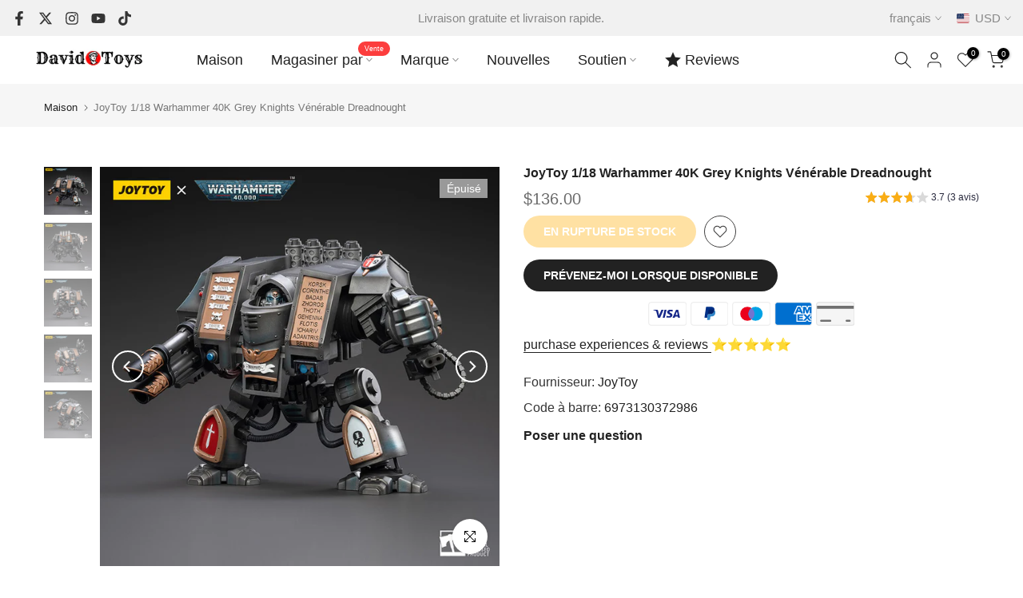

--- FILE ---
content_type: text/html; charset=utf-8
request_url: https://www.davidtoys.com/fr/products/pre-orderjoytoy-1-18-warhammer-40k-grey-knights-venerable-dreadnought
body_size: 48460
content:
<!doctype html><html class="t4sp-theme t4s-wrapper__full_width rtl_false swatch_color_style_2 pr_border_style_1 pr_img_effect_2 enable_eff_img1_true badge_shape_3 css_for_wis_app_true shadow_round_img_false t4s-header__inline is-remove-unavai-1 t4_compare_false t4s-cart-count-0 t4s-pr-ellipsis-true
 no-js" lang="fr">
  <head>
 
<meta charset="utf-8">
    <meta http-equiv="X-UA-Compatible" content="IE=edge">
    <meta name="viewport" content="width=device-width, initial-scale=1, height=device-height, minimum-scale=1.0, maximum-scale=1.0">
    <meta name="theme-color" content="#fff">
    <link rel="canonical" href="https://www.davidtoys.com/fr/products/pre-orderjoytoy-1-18-warhammer-40k-grey-knights-venerable-dreadnought">
    <link rel="preconnect" href="https://cdn.shopify.com" crossorigin><link rel="shortcut icon" type="image/png" href="//www.davidtoys.com/cdn/shop/files/DavidToys_logo.png?v=1711629464&width=32"><link rel="apple-touch-icon-precomposed" type="image/png" sizes="152x152" href="//www.davidtoys.com/cdn/shop/files/DavidToys_logo.png?v=1711629464&width=152"><title>JoyToy 1/18 Warhammer 40K Grey Knights Vénérable Dreadnought &ndash; David Toys</title>
    <meta name="description" content="Description échelle 1/18 La hauteur est de 20 cm Des joints d&#39;engrenage et des tiges hydrauliques de liaison sont utilisés dans la travée pour augmenter la stabilité globale Le forfait comprend 1 Vénérable Dreadnought Brother des Grey Knights Hvor Mecha Avertissement et conseils Conservez vos figurines dans un environn"><meta name="keywords" content="JoyToy 1/18 Warhammer 40K Grey Knights Vénérable Dreadnought, David Toys, www.davidtoys.com"/><meta name="author" content="David Jouets">

<meta property="og:site_name" content="David Toys">
<meta property="og:url" content="https://www.davidtoys.com/fr/products/pre-orderjoytoy-1-18-warhammer-40k-grey-knights-venerable-dreadnought">
<meta property="og:title" content="JoyToy 1/18 Warhammer 40K Grey Knights Vénérable Dreadnought">
<meta property="og:type" content="product">
<meta property="og:description" content="Description échelle 1/18 La hauteur est de 20 cm Des joints d&#39;engrenage et des tiges hydrauliques de liaison sont utilisés dans la travée pour augmenter la stabilité globale Le forfait comprend 1 Vénérable Dreadnought Brother des Grey Knights Hvor Mecha Avertissement et conseils Conservez vos figurines dans un environn"><meta property="og:image" content="http://www.davidtoys.com/cdn/shop/products/joytoyfiguresSpaceMarinesGreyKnightVenerableDreadnought2.jpg?v=1659344785">
  <meta property="og:image:secure_url" content="https://www.davidtoys.com/cdn/shop/products/joytoyfiguresSpaceMarinesGreyKnightVenerableDreadnought2.jpg?v=1659344785">
  <meta property="og:image:width" content="800">
  <meta property="og:image:height" content="800"><meta property="og:price:amount" content="136.00">
  <meta property="og:price:currency" content="USD"><meta name="twitter:site" content="@DavidToys_"><meta name="twitter:card" content="summary_large_image">
<meta name="twitter:title" content="JoyToy 1/18 Warhammer 40K Grey Knights Vénérable Dreadnought">
<meta name="twitter:description" content="Description échelle 1/18 La hauteur est de 20 cm Des joints d&#39;engrenage et des tiges hydrauliques de liaison sont utilisés dans la travée pour augmenter la stabilité globale Le forfait comprend 1 Vénérable Dreadnought Brother des Grey Knights Hvor Mecha Avertissement et conseils Conservez vos figurines dans un environn"><script src="//www.davidtoys.com/cdn/shop/t/10/assets/lazysizes.min.js?v=19113999703148210021713409618" async="async"></script>
    <script src="//www.davidtoys.com/cdn/shop/t/10/assets/global.min.js?v=150491200098998168801714029384" defer="defer"></script>
    <script>window.performance && window.performance.mark && window.performance.mark('shopify.content_for_header.start');</script><meta name="google-site-verification" content="g-XYcTtFQwM9P1mgwgB1FUM1lyenPIO7Dsm9OmgP4_Q">
<meta id="shopify-digital-wallet" name="shopify-digital-wallet" content="/51883737262/digital_wallets/dialog">
<meta name="shopify-checkout-api-token" content="1e3d79876bc9a7e502ea97eacd4c62eb">
<meta id="in-context-paypal-metadata" data-shop-id="51883737262" data-venmo-supported="false" data-environment="production" data-locale="fr_FR" data-paypal-v4="true" data-currency="USD">
<link rel="alternate" hreflang="x-default" href="https://www.davidtoys.com/products/pre-orderjoytoy-1-18-warhammer-40k-grey-knights-venerable-dreadnought">
<link rel="alternate" hreflang="en" href="https://www.davidtoys.com/products/pre-orderjoytoy-1-18-warhammer-40k-grey-knights-venerable-dreadnought">
<link rel="alternate" hreflang="es" href="https://www.davidtoys.com/es/products/pre-orderjoytoy-1-18-warhammer-40k-grey-knights-venerable-dreadnought">
<link rel="alternate" hreflang="fr" href="https://www.davidtoys.com/fr/products/pre-orderjoytoy-1-18-warhammer-40k-grey-knights-venerable-dreadnought">
<link rel="alternate" hreflang="de" href="https://www.davidtoys.com/de/products/pre-orderjoytoy-1-18-warhammer-40k-grey-knights-venerable-dreadnought">
<link rel="alternate" hreflang="it" href="https://www.davidtoys.com/it/products/pre-orderjoytoy-1-18-warhammer-40k-grey-knights-venerable-dreadnought">
<link rel="alternate" hreflang="ru" href="https://www.davidtoys.com/ru/products/pre-orderjoytoy-1-18-warhammer-40k-grey-knights-venerable-dreadnought">
<link rel="alternate" hreflang="en-GB" href="https://www.davidtoys.com/en-gb/products/pre-orderjoytoy-1-18-warhammer-40k-grey-knights-venerable-dreadnought">
<link rel="alternate" hreflang="fr-GB" href="https://www.davidtoys.com/fr-gb/products/pre-orderjoytoy-1-18-warhammer-40k-grey-knights-venerable-dreadnought">
<link rel="alternate" hreflang="de-GB" href="https://www.davidtoys.com/de-gb/products/pre-orderjoytoy-1-18-warhammer-40k-grey-knights-venerable-dreadnought">
<link rel="alternate" hreflang="it-GB" href="https://www.davidtoys.com/it-gb/products/pre-orderjoytoy-1-18-warhammer-40k-grey-knights-venerable-dreadnought">
<link rel="alternate" hreflang="ru-GB" href="https://www.davidtoys.com/ru-gb/products/pre-orderjoytoy-1-18-warhammer-40k-grey-knights-venerable-dreadnought">
<link rel="alternate" hreflang="es-GB" href="https://www.davidtoys.com/es-gb/products/pre-orderjoytoy-1-18-warhammer-40k-grey-knights-venerable-dreadnought">
<link rel="alternate" type="application/json+oembed" href="https://www.davidtoys.com/fr/products/pre-orderjoytoy-1-18-warhammer-40k-grey-knights-venerable-dreadnought.oembed">
<script async="async" src="/checkouts/internal/preloads.js?locale=fr-US"></script>
<script id="shopify-features" type="application/json">{"accessToken":"1e3d79876bc9a7e502ea97eacd4c62eb","betas":["rich-media-storefront-analytics"],"domain":"www.davidtoys.com","predictiveSearch":true,"shopId":51883737262,"locale":"fr"}</script>
<script>var Shopify = Shopify || {};
Shopify.shop = "joytoytoy.myshopify.com";
Shopify.locale = "fr";
Shopify.currency = {"active":"USD","rate":"1.0"};
Shopify.country = "US";
Shopify.theme = {"name":"kalles-v4-3-2-official","id":135587889326,"schema_name":"Kalles","schema_version":"4.3.2","theme_store_id":null,"role":"main"};
Shopify.theme.handle = "null";
Shopify.theme.style = {"id":null,"handle":null};
Shopify.cdnHost = "www.davidtoys.com/cdn";
Shopify.routes = Shopify.routes || {};
Shopify.routes.root = "/fr/";</script>
<script type="module">!function(o){(o.Shopify=o.Shopify||{}).modules=!0}(window);</script>
<script>!function(o){function n(){var o=[];function n(){o.push(Array.prototype.slice.apply(arguments))}return n.q=o,n}var t=o.Shopify=o.Shopify||{};t.loadFeatures=n(),t.autoloadFeatures=n()}(window);</script>
<script id="shop-js-analytics" type="application/json">{"pageType":"product"}</script>
<script defer="defer" async type="module" src="//www.davidtoys.com/cdn/shopifycloud/shop-js/modules/v2/client.init-shop-cart-sync_BcDpqI9l.fr.esm.js"></script>
<script defer="defer" async type="module" src="//www.davidtoys.com/cdn/shopifycloud/shop-js/modules/v2/chunk.common_a1Rf5Dlz.esm.js"></script>
<script defer="defer" async type="module" src="//www.davidtoys.com/cdn/shopifycloud/shop-js/modules/v2/chunk.modal_Djra7sW9.esm.js"></script>
<script type="module">
  await import("//www.davidtoys.com/cdn/shopifycloud/shop-js/modules/v2/client.init-shop-cart-sync_BcDpqI9l.fr.esm.js");
await import("//www.davidtoys.com/cdn/shopifycloud/shop-js/modules/v2/chunk.common_a1Rf5Dlz.esm.js");
await import("//www.davidtoys.com/cdn/shopifycloud/shop-js/modules/v2/chunk.modal_Djra7sW9.esm.js");

  window.Shopify.SignInWithShop?.initShopCartSync?.({"fedCMEnabled":true,"windoidEnabled":true});

</script>
<script>(function() {
  var isLoaded = false;
  function asyncLoad() {
    if (isLoaded) return;
    isLoaded = true;
    var urls = ["https:\/\/reconvert-cdn.com\/assets\/js\/store_reconvert_node.js?v=2\u0026scid=YzMwYzI0ZGRhN2M0ZGFlMDQyMDcwMGYwMTM3Y2NjODkuYjUxOGQzZWI2ZDU1MTMxY2JhNDQwNTZjMWE3MmY2MWY=\u0026shop=joytoytoy.myshopify.com","\/\/cdn.shopify.com\/proxy\/6045382155b4a185814281bd378db469c9d56f3fd50644df610eb03f9e5c2448\/api.goaffpro.com\/loader.js?shop=joytoytoy.myshopify.com\u0026sp-cache-control=cHVibGljLCBtYXgtYWdlPTkwMA"];
    for (var i = 0; i < urls.length; i++) {
      var s = document.createElement('script');
      s.type = 'text/javascript';
      s.async = true;
      s.src = urls[i];
      var x = document.getElementsByTagName('script')[0];
      x.parentNode.insertBefore(s, x);
    }
  };
  if(window.attachEvent) {
    window.attachEvent('onload', asyncLoad);
  } else {
    window.addEventListener('load', asyncLoad, false);
  }
})();</script>
<script id="__st">var __st={"a":51883737262,"offset":-21600,"reqid":"9f758414-c85a-472e-9c23-b686a950547c-1769081451","pageurl":"www.davidtoys.com\/fr\/products\/pre-orderjoytoy-1-18-warhammer-40k-grey-knights-venerable-dreadnought","u":"17c094eec7ec","p":"product","rtyp":"product","rid":7751370571950};</script>
<script>window.ShopifyPaypalV4VisibilityTracking = true;</script>
<script id="captcha-bootstrap">!function(){'use strict';const t='contact',e='account',n='new_comment',o=[[t,t],['blogs',n],['comments',n],[t,'customer']],c=[[e,'customer_login'],[e,'guest_login'],[e,'recover_customer_password'],[e,'create_customer']],r=t=>t.map((([t,e])=>`form[action*='/${t}']:not([data-nocaptcha='true']) input[name='form_type'][value='${e}']`)).join(','),a=t=>()=>t?[...document.querySelectorAll(t)].map((t=>t.form)):[];function s(){const t=[...o],e=r(t);return a(e)}const i='password',u='form_key',d=['recaptcha-v3-token','g-recaptcha-response','h-captcha-response',i],f=()=>{try{return window.sessionStorage}catch{return}},m='__shopify_v',_=t=>t.elements[u];function p(t,e,n=!1){try{const o=window.sessionStorage,c=JSON.parse(o.getItem(e)),{data:r}=function(t){const{data:e,action:n}=t;return t[m]||n?{data:e,action:n}:{data:t,action:n}}(c);for(const[e,n]of Object.entries(r))t.elements[e]&&(t.elements[e].value=n);n&&o.removeItem(e)}catch(o){console.error('form repopulation failed',{error:o})}}const l='form_type',E='cptcha';function T(t){t.dataset[E]=!0}const w=window,h=w.document,L='Shopify',v='ce_forms',y='captcha';let A=!1;((t,e)=>{const n=(g='f06e6c50-85a8-45c8-87d0-21a2b65856fe',I='https://cdn.shopify.com/shopifycloud/storefront-forms-hcaptcha/ce_storefront_forms_captcha_hcaptcha.v1.5.2.iife.js',D={infoText:'Protégé par hCaptcha',privacyText:'Confidentialité',termsText:'Conditions'},(t,e,n)=>{const o=w[L][v],c=o.bindForm;if(c)return c(t,g,e,D).then(n);var r;o.q.push([[t,g,e,D],n]),r=I,A||(h.body.append(Object.assign(h.createElement('script'),{id:'captcha-provider',async:!0,src:r})),A=!0)});var g,I,D;w[L]=w[L]||{},w[L][v]=w[L][v]||{},w[L][v].q=[],w[L][y]=w[L][y]||{},w[L][y].protect=function(t,e){n(t,void 0,e),T(t)},Object.freeze(w[L][y]),function(t,e,n,w,h,L){const[v,y,A,g]=function(t,e,n){const i=e?o:[],u=t?c:[],d=[...i,...u],f=r(d),m=r(i),_=r(d.filter((([t,e])=>n.includes(e))));return[a(f),a(m),a(_),s()]}(w,h,L),I=t=>{const e=t.target;return e instanceof HTMLFormElement?e:e&&e.form},D=t=>v().includes(t);t.addEventListener('submit',(t=>{const e=I(t);if(!e)return;const n=D(e)&&!e.dataset.hcaptchaBound&&!e.dataset.recaptchaBound,o=_(e),c=g().includes(e)&&(!o||!o.value);(n||c)&&t.preventDefault(),c&&!n&&(function(t){try{if(!f())return;!function(t){const e=f();if(!e)return;const n=_(t);if(!n)return;const o=n.value;o&&e.removeItem(o)}(t);const e=Array.from(Array(32),(()=>Math.random().toString(36)[2])).join('');!function(t,e){_(t)||t.append(Object.assign(document.createElement('input'),{type:'hidden',name:u})),t.elements[u].value=e}(t,e),function(t,e){const n=f();if(!n)return;const o=[...t.querySelectorAll(`input[type='${i}']`)].map((({name:t})=>t)),c=[...d,...o],r={};for(const[a,s]of new FormData(t).entries())c.includes(a)||(r[a]=s);n.setItem(e,JSON.stringify({[m]:1,action:t.action,data:r}))}(t,e)}catch(e){console.error('failed to persist form',e)}}(e),e.submit())}));const S=(t,e)=>{t&&!t.dataset[E]&&(n(t,e.some((e=>e===t))),T(t))};for(const o of['focusin','change'])t.addEventListener(o,(t=>{const e=I(t);D(e)&&S(e,y())}));const B=e.get('form_key'),M=e.get(l),P=B&&M;t.addEventListener('DOMContentLoaded',(()=>{const t=y();if(P)for(const e of t)e.elements[l].value===M&&p(e,B);[...new Set([...A(),...v().filter((t=>'true'===t.dataset.shopifyCaptcha))])].forEach((e=>S(e,t)))}))}(h,new URLSearchParams(w.location.search),n,t,e,['guest_login'])})(!1,!0)}();</script>
<script integrity="sha256-4kQ18oKyAcykRKYeNunJcIwy7WH5gtpwJnB7kiuLZ1E=" data-source-attribution="shopify.loadfeatures" defer="defer" src="//www.davidtoys.com/cdn/shopifycloud/storefront/assets/storefront/load_feature-a0a9edcb.js" crossorigin="anonymous"></script>
<script data-source-attribution="shopify.dynamic_checkout.dynamic.init">var Shopify=Shopify||{};Shopify.PaymentButton=Shopify.PaymentButton||{isStorefrontPortableWallets:!0,init:function(){window.Shopify.PaymentButton.init=function(){};var t=document.createElement("script");t.src="https://www.davidtoys.com/cdn/shopifycloud/portable-wallets/latest/portable-wallets.fr.js",t.type="module",document.head.appendChild(t)}};
</script>
<script data-source-attribution="shopify.dynamic_checkout.buyer_consent">
  function portableWalletsHideBuyerConsent(e){var t=document.getElementById("shopify-buyer-consent"),n=document.getElementById("shopify-subscription-policy-button");t&&n&&(t.classList.add("hidden"),t.setAttribute("aria-hidden","true"),n.removeEventListener("click",e))}function portableWalletsShowBuyerConsent(e){var t=document.getElementById("shopify-buyer-consent"),n=document.getElementById("shopify-subscription-policy-button");t&&n&&(t.classList.remove("hidden"),t.removeAttribute("aria-hidden"),n.addEventListener("click",e))}window.Shopify?.PaymentButton&&(window.Shopify.PaymentButton.hideBuyerConsent=portableWalletsHideBuyerConsent,window.Shopify.PaymentButton.showBuyerConsent=portableWalletsShowBuyerConsent);
</script>
<script data-source-attribution="shopify.dynamic_checkout.cart.bootstrap">document.addEventListener("DOMContentLoaded",(function(){function t(){return document.querySelector("shopify-accelerated-checkout-cart, shopify-accelerated-checkout")}if(t())Shopify.PaymentButton.init();else{new MutationObserver((function(e,n){t()&&(Shopify.PaymentButton.init(),n.disconnect())})).observe(document.body,{childList:!0,subtree:!0})}}));
</script>
<link id="shopify-accelerated-checkout-styles" rel="stylesheet" media="screen" href="https://www.davidtoys.com/cdn/shopifycloud/portable-wallets/latest/accelerated-checkout-backwards-compat.css" crossorigin="anonymous">
<style id="shopify-accelerated-checkout-cart">
        #shopify-buyer-consent {
  margin-top: 1em;
  display: inline-block;
  width: 100%;
}

#shopify-buyer-consent.hidden {
  display: none;
}

#shopify-subscription-policy-button {
  background: none;
  border: none;
  padding: 0;
  text-decoration: underline;
  font-size: inherit;
  cursor: pointer;
}

#shopify-subscription-policy-button::before {
  box-shadow: none;
}

      </style>

<script>window.performance && window.performance.mark && window.performance.mark('shopify.content_for_header.end');</script>
<link href="//www.davidtoys.com/cdn/shop/t/10/assets/base.css?v=76992554195321706611713409616" rel="stylesheet" type="text/css" media="all" /><style data-shopify>:root {
        
         /* CSS Variables */
        --wrapper-mw      : 1420px;
        --font-family-1   : "system_ui", -apple-system, 'Segoe UI', Roboto, 'Helvetica Neue', 'Noto Sans', 'Liberation Sans', Arial, sans-serif, 'Apple Color Emoji', 'Segoe UI Emoji', 'Segoe UI Symbol', 'Noto Color Emoji';;
        --font-family-2   : "system_ui", -apple-system, 'Segoe UI', Roboto, 'Helvetica Neue', 'Noto Sans', 'Liberation Sans', Arial, sans-serif, 'Apple Color Emoji', 'Segoe UI Emoji', 'Segoe UI Symbol', 'Noto Color Emoji';;
        --font-family-3   : "New York", Iowan Old Style, Apple Garamond, Baskerville, Times New Roman, Droid Serif, Times, Source Serif Pro, serif, Apple Color Emoji, Segoe UI Emoji, Segoe UI Symbol;;
        --font-body-family   : "system_ui", -apple-system, 'Segoe UI', Roboto, 'Helvetica Neue', 'Noto Sans', 'Liberation Sans', Arial, sans-serif, 'Apple Color Emoji', 'Segoe UI Emoji', 'Segoe UI Symbol', 'Noto Color Emoji';;
        --font-heading-family: "system_ui", -apple-system, 'Segoe UI', Roboto, 'Helvetica Neue', 'Noto Sans', 'Liberation Sans', Arial, sans-serif, 'Apple Color Emoji', 'Segoe UI Emoji', 'Segoe UI Symbol', 'Noto Color Emoji';;
       
        
        --t4s-success-color       : #428445;
        --t4s-success-color-rgb   : 66, 132, 69;
        --t4s-warning-color       : #e0b252;
        --t4s-warning-color-rgb   : 224, 178, 82;
        --t4s-error-color         : #EB001B;
        --t4s-error-color-rgb     : 235, 0, 27;
        --t4s-light-color         : #ffffff;
        --t4s-dark-color          : #222222;
        --t4s-highlight-color     : #ec0101;
        --t4s-tooltip-background  : #383838;
        --t4s-tooltip-color       : #fff;
        --primary-sw-color        : #333;
        --primary-sw-color-rgb    : 51, 51, 51;
        --border-sw-color         : #ddd;
        --secondary-sw-color      : #878787;
        --primary-price-color     : #ec0101;
        --secondary-price-color   : #878787;
        
        --t4s-body-background     : #fff;
        --text-color              : #353535;
        --text-color-rgb          : 53, 53, 53;
        --heading-color           : #222222;
        --accent-color            : #ffc346;
        --accent-color-rgb        : 255, 195, 70;
        --accent-color-darken     : #f8a800;
        --accent-color-hover      : var(--accent-color-darken);
        --secondary-color         : #222;
        --secondary-color-rgb     : 34, 34, 34;
        --link-color              : #222222;
        --link-color-hover        : #002ccb;
        --border-color            : #ddd;
        --border-color-rgb        : 221, 221, 221;
        --border-primary-color    : #333333;
        --button-background       : #222;
        --button-color            : #fff;
        --button-background-hover : #ffc346;
        --button-color-hover      : #fff;

        --sale-badge-background    : #fc3d3d;
        --sale-badge-color         : #fff;
        --new-badge-background     : #109533;
        --new-badge-color          : #fff;
        --preorder-badge-background: #e21818;
        --preorder-badge-color     : #fff;
        --soldout-badge-background : #999999;
        --soldout-badge-color      : #fff;
        --custom-badge-background  : #ffc346;
        --custom-badge-color       : #fff;/* Shopify related variables */
        --payment-terms-background-color: ;
        
        --lz-background: #f5f5f5;
        --lz-img: url("//www.davidtoys.com/cdn/shop/t/10/assets/t4s_loader.svg?v=133642612034008088341715332615");}

    html {
      font-size: 62.5%;
      height: 100%;
    }

    body {
      margin: 0;
      overflow-x: hidden;
      font-size:16px;
      letter-spacing: 0px;
      color: var(--text-color);
      font-family: var(--font-body-family);
      line-height: 1.7;
      font-weight: 400;
      -webkit-font-smoothing: auto;
      -moz-osx-font-smoothing: auto;
    }
    /*
    @media screen and (min-width: 750px) {
      body {
        font-size: 1.6rem;
      }
    }
    */

    h1, h2, h3, h4, h5, h6, .t4s_as_title {
      color: var(--heading-color);
      font-family: var(--font-heading-family);
      line-height: 1.4;
      font-weight: 600;
      letter-spacing: 0px;
    }
    h1 { font-size: 30px }
    h2 { font-size: 24px }
    h3 { font-size: 20px }
    h4 { font-size: 18px }
    h5 { font-size: 14px }
    h6 { font-size: 14px }
    a,.t4s_as_link {
      /* font-family: var(--font-link-family); */
      color: var(--link-color);
    }
    a:hover,.t4s_as_link:hover {
      color: var(--link-color-hover);
    }
    button,
    input,
    optgroup,
    select,
    textarea {
      border-color: var(--border-color);
    }
    .t4s_as_button,
    button,
    input[type="button"]:not(.t4s-btn),
    input[type="reset"],
    input[type="submit"]:not(.t4s-btn) {
      font-family: var(--font-button-family);
      color: var(--button-color);
      background-color: var(--button-background);
      border-color: var(--button-background);
    }
    .t4s_as_button:hover,
    button:hover,
    input[type="button"]:not(.t4s-btn):hover, 
    input[type="reset"]:hover,
    input[type="submit"]:not(.t4s-btn):hover  {
      color: var(--button-color-hover);
      background-color: var(--button-background-hover);
      border-color: var(--button-background-hover);
    }
    
    .t4s-cp,.t4s-color-accent { color : var(--accent-color) }.t4s-ct,.t4s-color-text { color : var(--text-color) }.t4s-ch,.t4ss-color-heading { color : var(--heading-color) }.t4s-csecondary { color : var(--secondary-color) }
    
    .t4s-fnt-fm-1 {
      font-family: var(--font-family-1) !important;
    }
    .t4s-fnt-fm-2 {
      font-family: var(--font-family-2) !important;
    }
    .t4s-fnt-fm-3 {
      font-family: var(--font-family-3) !important;
    }
    .t4s-cr {
        color: var(--t4s-highlight-color);
    }
    .t4s-price__sale { color: var(--primary-price-color); }.t4s-fix-overflow.t4s-row { max-width: 100vw;margin-left: auto;margin-right: auto;}.lazyloadt4s-opt {opacity: 1 !important;transition: opacity 0s, transform 1s !important;}.t4s-d-block {display: block;}.t4s-d-none {display: none;}@media (min-width: 768px) {.t4s-d-md-block {display: block;}.t4s-d-md-none {display: none; }}@media (min-width: 1025px) {.t4s-d-lg-block {display: block;}.t4s-d-lg-none {display: none; }}.t4s-pr-color__item.t4s-pr-color--sold-out {
        display: none;
      }</style><script>
  const isBehaviorSmooth = 'scrollBehavior' in document.documentElement.style && getComputedStyle(document.documentElement).scrollBehavior === 'smooth';
  const t4sXMLHttpRequest = window.XMLHttpRequest, documentElementT4s = document.documentElement; documentElementT4s.className = documentElementT4s.className.replace('no-js', 'js');function loadImageT4s(_this) { _this.classList.add('lazyloadt4sed')};(function() { const matchMediaHoverT4s = (window.matchMedia('(-moz-touch-enabled: 1), (hover: none)')).matches; documentElementT4s.className += ((window.CSS && window.CSS.supports('(position: sticky) or (position: -webkit-sticky)')) ? ' t4sp-sticky' : ' t4sp-no-sticky'); documentElementT4s.className += matchMediaHoverT4s ? ' t4sp-no-hover' : ' t4sp-hover'; window.onpageshow = function() { if (performance.navigation.type === 2) {document.dispatchEvent(new CustomEvent('cart:refresh'))} }; if (!matchMediaHoverT4s && window.width > 1024) { document.addEventListener('mousemove', function(evt) { documentElementT4s.classList.replace('t4sp-no-hover','t4sp-hover'); document.dispatchEvent(new CustomEvent('theme:hover')); }, {once : true} ); } }());</script><link rel="stylesheet" href="//www.davidtoys.com/cdn/shop/t/10/assets/ecomrise-colors.css?v=111603181540343972631713409617" media="print" onload="this.media='all'"><!-- BEGIN app block: shopify://apps/ecomrise-upsell-bundle/blocks/app-embed/acb8bab5-decc-4989-8fb5-41075963cdef --><meta id="er-bundle-script" content="https://cdn.shopify.com/extensions/019be50a-9d11-7c51-9a3d-f7c8e6db9ee6/ecomrise-upsell-bundle-179/assets/product_bundles.js">
<meta id="er-bundle-css" content="https://cdn.shopify.com/extensions/019be50a-9d11-7c51-9a3d-f7c8e6db9ee6/ecomrise-upsell-bundle-179/assets/product_bundles.css">
<meta id="er-cart-upsell-script" content="https://cdn.shopify.com/extensions/019be50a-9d11-7c51-9a3d-f7c8e6db9ee6/ecomrise-upsell-bundle-179/assets/cart_upsell.js">
<meta id="er-cart-upsell-css" content="https://cdn.shopify.com/extensions/019be50a-9d11-7c51-9a3d-f7c8e6db9ee6/ecomrise-upsell-bundle-179/assets/cart_upsell.css">

<script>
	window.EComRise = window.EComRise || {};

	(function() {
		this.enableEmbed = true;
		this.installed_apps = {
			'volume_discounts' :false,
			'product_bundles' :false,
			'cart_upsell' : true,
			'buyx_gety' :true,
			'shoppable_video' :false,
		}
		this.shop = this.shop || {};
		this.shop.analytics =false;
		this.shop.permissions ={"sale_notification_limit":100000,"bundles_limit_order":{"limit":100000,"type":"limit"},"volume_limit_order":{"limit":100000,"type":"limit"}};
		this.shop.plan = 1;
		this.settings = this.settings || {};
		this.settings.baseUrl = '/fr';
		this.data = {};this.money_format = "\u003cspan class=money\u003e${{amount}}\u003c\/span\u003e";
		this.money_with_currency_format = "\u003cspan class=money\u003e${{amount}} \u003c\/span\u003e";
		this.currencyCodeEnabled = true;
		this.formatMoney = function(t, e) {
				const money_format = this.currencyCodeEnabled ? this.money_with_currency_format : this.money_format
				function n(t, e) {
						return void 0 === t ? e : t
				}
				function o(t, e, o, i) {
						if (e = n(e, 2),
						o = n(o, ","),
						i = n(i, "."),
						isNaN(t) || null == t)
								return 0;
						var r = (t = (t / 100).toFixed(e)).split(".");
						return r[0].replace(/(\d)(?=(\d\d\d)+(?!\d))/g, "$1" + o) + (r[1] ? i + r[1] : "")
				}
				"string" == typeof t && (t = t.replace(".", ""));
				var i = ""
				, r = /\{\{\s*(\w+)\s*\}\}/
				, a = e || money_format;
				switch (a.match(r)[1]) {
				case "amount":
						i = o(t, 2);
						break;
				case "amount_no_decimals":
						i = o(t, 0);
						break;
				case "amount_with_comma_separator":
						i = o(t, 2, ".", ",");
						break;
				case "amount_with_space_separator":
						i = o(t, 2, " ", ",");
						break;
				case "amount_with_period_and_space_separator":
						i = o(t, 2, " ", ".");
						break;
				case "amount_no_decimals_with_comma_separator":
						i = o(t, 0, ".", ",");
						break;
				case "amount_no_decimals_with_space_separator":
						i = o(t, 0, " ");
						break;
				case "amount_with_apostrophe_separator":
						i = o(t, 2, "'", ".")
				}
				return a.replace(r, i)
		};
		if(window.Shopify && window.Shopify.designMode && window.top && window.top.opener){
        window.addEventListener("load", function(){
            window.top.opener.postMessage({
                action: "ecomrise:loaded",
            }, "*");
        });
    }}.bind(window.EComRise)());

document.addEventListener('DOMContentLoaded', function() {
	(async function() {
		const scripts = [];
		function addScriptIfEnabled(condition, scriptConfigs) {
				if (condition) {
						scripts.push(...scriptConfigs);
				}
		}if (scripts.length) {
				try {
						const asyncLoad = scripts.map(s => loadScript(s.el.content, s.id, s.type));
						await Promise.all(asyncLoad);
				} catch (error) {
						console.error('Error loading scripts:', error);
				}
		}

		async function loadScript(src, id, type = "script") {
				return new Promise((resolve, reject) => {
						const existingScript = document.getElementById(`${type}${id}`);

						if (existingScript) {
								resolve();
								return;
						}

						const script = document.createElement(type === 'script' ? 'script' : 'link');

						if (type === "script") {
								script.src = src;
								script.type = 'text/javascript';
						} else {
								script.href = src;
								script.rel = "stylesheet";
						}

						script.id = `${type}${id}`;
						script.onerror = (error) => reject(new Error(`Failed to load ${type}: ${src}`));

						if (type === 'script') {
								script.onload = () => {
										replaceEmbeddedBundles();
										resolve();
								};
						} else {
								script.onload = resolve;
						}

						document.head.appendChild(script);
				});
		}

		function replaceEmbeddedBundles() {
				const embeds = document.querySelectorAll(".er-bundle-element-embed");
				embeds.forEach(function (embed) {
						const id = embed.dataset.id;
						if (!id) return;

						const bundle = document.createElement("er-product-bundle");
						bundle.setAttribute("data-bundle-id", id);
						embed.outerHTML = bundle.outerHTML;
				});
		}
		})();})
</script>

<!-- END app block --><script src="https://cdn.shopify.com/extensions/019bb158-f4e7-725f-a600-ef9c348de641/theme-app-extension-245/assets/alireviews-box.min.js" type="text/javascript" defer="defer"></script>
<script src="https://cdn.shopify.com/extensions/019bb158-f4e7-725f-a600-ef9c348de641/theme-app-extension-245/assets/alireviews.min.js" type="text/javascript" defer="defer"></script>
<script src="https://cdn.shopify.com/extensions/019be50a-9d11-7c51-9a3d-f7c8e6db9ee6/ecomrise-upsell-bundle-179/assets/ecomrise.js" type="text/javascript" defer="defer"></script>
<link href="https://cdn.shopify.com/extensions/019be50a-9d11-7c51-9a3d-f7c8e6db9ee6/ecomrise-upsell-bundle-179/assets/ecomrise.css" rel="stylesheet" type="text/css" media="all">
<link href="https://monorail-edge.shopifysvc.com" rel="dns-prefetch">
<script>(function(){if ("sendBeacon" in navigator && "performance" in window) {try {var session_token_from_headers = performance.getEntriesByType('navigation')[0].serverTiming.find(x => x.name == '_s').description;} catch {var session_token_from_headers = undefined;}var session_cookie_matches = document.cookie.match(/_shopify_s=([^;]*)/);var session_token_from_cookie = session_cookie_matches && session_cookie_matches.length === 2 ? session_cookie_matches[1] : "";var session_token = session_token_from_headers || session_token_from_cookie || "";function handle_abandonment_event(e) {var entries = performance.getEntries().filter(function(entry) {return /monorail-edge.shopifysvc.com/.test(entry.name);});if (!window.abandonment_tracked && entries.length === 0) {window.abandonment_tracked = true;var currentMs = Date.now();var navigation_start = performance.timing.navigationStart;var payload = {shop_id: 51883737262,url: window.location.href,navigation_start,duration: currentMs - navigation_start,session_token,page_type: "product"};window.navigator.sendBeacon("https://monorail-edge.shopifysvc.com/v1/produce", JSON.stringify({schema_id: "online_store_buyer_site_abandonment/1.1",payload: payload,metadata: {event_created_at_ms: currentMs,event_sent_at_ms: currentMs}}));}}window.addEventListener('pagehide', handle_abandonment_event);}}());</script>
<script id="web-pixels-manager-setup">(function e(e,d,r,n,o){if(void 0===o&&(o={}),!Boolean(null===(a=null===(i=window.Shopify)||void 0===i?void 0:i.analytics)||void 0===a?void 0:a.replayQueue)){var i,a;window.Shopify=window.Shopify||{};var t=window.Shopify;t.analytics=t.analytics||{};var s=t.analytics;s.replayQueue=[],s.publish=function(e,d,r){return s.replayQueue.push([e,d,r]),!0};try{self.performance.mark("wpm:start")}catch(e){}var l=function(){var e={modern:/Edge?\/(1{2}[4-9]|1[2-9]\d|[2-9]\d{2}|\d{4,})\.\d+(\.\d+|)|Firefox\/(1{2}[4-9]|1[2-9]\d|[2-9]\d{2}|\d{4,})\.\d+(\.\d+|)|Chrom(ium|e)\/(9{2}|\d{3,})\.\d+(\.\d+|)|(Maci|X1{2}).+ Version\/(15\.\d+|(1[6-9]|[2-9]\d|\d{3,})\.\d+)([,.]\d+|)( \(\w+\)|)( Mobile\/\w+|) Safari\/|Chrome.+OPR\/(9{2}|\d{3,})\.\d+\.\d+|(CPU[ +]OS|iPhone[ +]OS|CPU[ +]iPhone|CPU IPhone OS|CPU iPad OS)[ +]+(15[._]\d+|(1[6-9]|[2-9]\d|\d{3,})[._]\d+)([._]\d+|)|Android:?[ /-](13[3-9]|1[4-9]\d|[2-9]\d{2}|\d{4,})(\.\d+|)(\.\d+|)|Android.+Firefox\/(13[5-9]|1[4-9]\d|[2-9]\d{2}|\d{4,})\.\d+(\.\d+|)|Android.+Chrom(ium|e)\/(13[3-9]|1[4-9]\d|[2-9]\d{2}|\d{4,})\.\d+(\.\d+|)|SamsungBrowser\/([2-9]\d|\d{3,})\.\d+/,legacy:/Edge?\/(1[6-9]|[2-9]\d|\d{3,})\.\d+(\.\d+|)|Firefox\/(5[4-9]|[6-9]\d|\d{3,})\.\d+(\.\d+|)|Chrom(ium|e)\/(5[1-9]|[6-9]\d|\d{3,})\.\d+(\.\d+|)([\d.]+$|.*Safari\/(?![\d.]+ Edge\/[\d.]+$))|(Maci|X1{2}).+ Version\/(10\.\d+|(1[1-9]|[2-9]\d|\d{3,})\.\d+)([,.]\d+|)( \(\w+\)|)( Mobile\/\w+|) Safari\/|Chrome.+OPR\/(3[89]|[4-9]\d|\d{3,})\.\d+\.\d+|(CPU[ +]OS|iPhone[ +]OS|CPU[ +]iPhone|CPU IPhone OS|CPU iPad OS)[ +]+(10[._]\d+|(1[1-9]|[2-9]\d|\d{3,})[._]\d+)([._]\d+|)|Android:?[ /-](13[3-9]|1[4-9]\d|[2-9]\d{2}|\d{4,})(\.\d+|)(\.\d+|)|Mobile Safari.+OPR\/([89]\d|\d{3,})\.\d+\.\d+|Android.+Firefox\/(13[5-9]|1[4-9]\d|[2-9]\d{2}|\d{4,})\.\d+(\.\d+|)|Android.+Chrom(ium|e)\/(13[3-9]|1[4-9]\d|[2-9]\d{2}|\d{4,})\.\d+(\.\d+|)|Android.+(UC? ?Browser|UCWEB|U3)[ /]?(15\.([5-9]|\d{2,})|(1[6-9]|[2-9]\d|\d{3,})\.\d+)\.\d+|SamsungBrowser\/(5\.\d+|([6-9]|\d{2,})\.\d+)|Android.+MQ{2}Browser\/(14(\.(9|\d{2,})|)|(1[5-9]|[2-9]\d|\d{3,})(\.\d+|))(\.\d+|)|K[Aa][Ii]OS\/(3\.\d+|([4-9]|\d{2,})\.\d+)(\.\d+|)/},d=e.modern,r=e.legacy,n=navigator.userAgent;return n.match(d)?"modern":n.match(r)?"legacy":"unknown"}(),u="modern"===l?"modern":"legacy",c=(null!=n?n:{modern:"",legacy:""})[u],f=function(e){return[e.baseUrl,"/wpm","/b",e.hashVersion,"modern"===e.buildTarget?"m":"l",".js"].join("")}({baseUrl:d,hashVersion:r,buildTarget:u}),m=function(e){var d=e.version,r=e.bundleTarget,n=e.surface,o=e.pageUrl,i=e.monorailEndpoint;return{emit:function(e){var a=e.status,t=e.errorMsg,s=(new Date).getTime(),l=JSON.stringify({metadata:{event_sent_at_ms:s},events:[{schema_id:"web_pixels_manager_load/3.1",payload:{version:d,bundle_target:r,page_url:o,status:a,surface:n,error_msg:t},metadata:{event_created_at_ms:s}}]});if(!i)return console&&console.warn&&console.warn("[Web Pixels Manager] No Monorail endpoint provided, skipping logging."),!1;try{return self.navigator.sendBeacon.bind(self.navigator)(i,l)}catch(e){}var u=new XMLHttpRequest;try{return u.open("POST",i,!0),u.setRequestHeader("Content-Type","text/plain"),u.send(l),!0}catch(e){return console&&console.warn&&console.warn("[Web Pixels Manager] Got an unhandled error while logging to Monorail."),!1}}}}({version:r,bundleTarget:l,surface:e.surface,pageUrl:self.location.href,monorailEndpoint:e.monorailEndpoint});try{o.browserTarget=l,function(e){var d=e.src,r=e.async,n=void 0===r||r,o=e.onload,i=e.onerror,a=e.sri,t=e.scriptDataAttributes,s=void 0===t?{}:t,l=document.createElement("script"),u=document.querySelector("head"),c=document.querySelector("body");if(l.async=n,l.src=d,a&&(l.integrity=a,l.crossOrigin="anonymous"),s)for(var f in s)if(Object.prototype.hasOwnProperty.call(s,f))try{l.dataset[f]=s[f]}catch(e){}if(o&&l.addEventListener("load",o),i&&l.addEventListener("error",i),u)u.appendChild(l);else{if(!c)throw new Error("Did not find a head or body element to append the script");c.appendChild(l)}}({src:f,async:!0,onload:function(){if(!function(){var e,d;return Boolean(null===(d=null===(e=window.Shopify)||void 0===e?void 0:e.analytics)||void 0===d?void 0:d.initialized)}()){var d=window.webPixelsManager.init(e)||void 0;if(d){var r=window.Shopify.analytics;r.replayQueue.forEach((function(e){var r=e[0],n=e[1],o=e[2];d.publishCustomEvent(r,n,o)})),r.replayQueue=[],r.publish=d.publishCustomEvent,r.visitor=d.visitor,r.initialized=!0}}},onerror:function(){return m.emit({status:"failed",errorMsg:"".concat(f," has failed to load")})},sri:function(e){var d=/^sha384-[A-Za-z0-9+/=]+$/;return"string"==typeof e&&d.test(e)}(c)?c:"",scriptDataAttributes:o}),m.emit({status:"loading"})}catch(e){m.emit({status:"failed",errorMsg:(null==e?void 0:e.message)||"Unknown error"})}}})({shopId: 51883737262,storefrontBaseUrl: "https://www.davidtoys.com",extensionsBaseUrl: "https://extensions.shopifycdn.com/cdn/shopifycloud/web-pixels-manager",monorailEndpoint: "https://monorail-edge.shopifysvc.com/unstable/produce_batch",surface: "storefront-renderer",enabledBetaFlags: ["2dca8a86"],webPixelsConfigList: [{"id":"1684340910","configuration":"{\"accountID\":\"QYsaZD\",\"webPixelConfig\":\"eyJlbmFibGVBZGRlZFRvQ2FydEV2ZW50cyI6IHRydWV9\"}","eventPayloadVersion":"v1","runtimeContext":"STRICT","scriptVersion":"524f6c1ee37bacdca7657a665bdca589","type":"APP","apiClientId":123074,"privacyPurposes":["ANALYTICS","MARKETING"],"dataSharingAdjustments":{"protectedCustomerApprovalScopes":["read_customer_address","read_customer_email","read_customer_name","read_customer_personal_data","read_customer_phone"]}},{"id":"1607631022","configuration":"{\"accountID\":\"joytoytoy\"}","eventPayloadVersion":"v1","runtimeContext":"STRICT","scriptVersion":"5503eca56790d6863e31590c8c364ee3","type":"APP","apiClientId":12388204545,"privacyPurposes":["ANALYTICS","MARKETING","SALE_OF_DATA"],"dataSharingAdjustments":{"protectedCustomerApprovalScopes":["read_customer_email","read_customer_name","read_customer_personal_data","read_customer_phone"]}},{"id":"1125777582","configuration":"{\"shop\":\"joytoytoy.myshopify.com\",\"cookie_duration\":\"2592000\",\"first_touch_or_last\":\"last_touch\",\"goaffpro_identifiers\":\"gfp_ref,ref,aff,wpam_id,click_id\",\"ignore_ad_clicks\":\"false\"}","eventPayloadVersion":"v1","runtimeContext":"STRICT","scriptVersion":"a74598cb423e21a6befc33d5db5fba42","type":"APP","apiClientId":2744533,"privacyPurposes":["ANALYTICS","MARKETING"],"dataSharingAdjustments":{"protectedCustomerApprovalScopes":["read_customer_address","read_customer_email","read_customer_name","read_customer_personal_data","read_customer_phone"]}},{"id":"473301166","configuration":"{\"config\":\"{\\\"pixel_id\\\":\\\"AW-513890701\\\",\\\"target_country\\\":\\\"US\\\",\\\"gtag_events\\\":[{\\\"type\\\":\\\"search\\\",\\\"action_label\\\":\\\"AW-513890701\\\/VqNqCO6V_pACEI2zhfUB\\\"},{\\\"type\\\":\\\"begin_checkout\\\",\\\"action_label\\\":\\\"AW-513890701\\\/7efvCNWU_pACEI2zhfUB\\\"},{\\\"type\\\":\\\"view_item\\\",\\\"action_label\\\":[\\\"AW-513890701\\\/CubrCM-U_pACEI2zhfUB\\\",\\\"MC-WM6EDSMNP8\\\"]},{\\\"type\\\":\\\"purchase\\\",\\\"action_label\\\":[\\\"AW-513890701\\\/bSdrCMyU_pACEI2zhfUB\\\",\\\"MC-WM6EDSMNP8\\\"]},{\\\"type\\\":\\\"page_view\\\",\\\"action_label\\\":[\\\"AW-513890701\\\/_YvsCMmU_pACEI2zhfUB\\\",\\\"MC-WM6EDSMNP8\\\"]},{\\\"type\\\":\\\"add_payment_info\\\",\\\"action_label\\\":\\\"AW-513890701\\\/iblPCPGV_pACEI2zhfUB\\\"},{\\\"type\\\":\\\"add_to_cart\\\",\\\"action_label\\\":\\\"AW-513890701\\\/akq4CNKU_pACEI2zhfUB\\\"}],\\\"enable_monitoring_mode\\\":false}\"}","eventPayloadVersion":"v1","runtimeContext":"OPEN","scriptVersion":"b2a88bafab3e21179ed38636efcd8a93","type":"APP","apiClientId":1780363,"privacyPurposes":[],"dataSharingAdjustments":{"protectedCustomerApprovalScopes":["read_customer_address","read_customer_email","read_customer_name","read_customer_personal_data","read_customer_phone"]}},{"id":"132219054","configuration":"{\"pixel_id\":\"2539369752971359\",\"pixel_type\":\"facebook_pixel\",\"metaapp_system_user_token\":\"-\"}","eventPayloadVersion":"v1","runtimeContext":"OPEN","scriptVersion":"ca16bc87fe92b6042fbaa3acc2fbdaa6","type":"APP","apiClientId":2329312,"privacyPurposes":["ANALYTICS","MARKETING","SALE_OF_DATA"],"dataSharingAdjustments":{"protectedCustomerApprovalScopes":["read_customer_address","read_customer_email","read_customer_name","read_customer_personal_data","read_customer_phone"]}},{"id":"100958382","configuration":"{\"accountID\":\"5008\",\"shopify_domain\":\"joytoytoy.myshopify.com\"}","eventPayloadVersion":"v1","runtimeContext":"STRICT","scriptVersion":"81798345716f7953fedfdf938da2b76d","type":"APP","apiClientId":69727125505,"privacyPurposes":["ANALYTICS","MARKETING","SALE_OF_DATA"],"dataSharingAdjustments":{"protectedCustomerApprovalScopes":["read_customer_email","read_customer_name","read_customer_personal_data","read_customer_phone"]}},{"id":"100663470","configuration":"{\"workspaceId\":\"clv3n35up4nwfp32a6wgu1mnf\",\"appKey\":\"joytoytoy\"}","eventPayloadVersion":"v1","runtimeContext":"STRICT","scriptVersion":"95bebf24f90b400ec6e8de03a911407e","type":"APP","apiClientId":6868347,"privacyPurposes":[],"dataSharingAdjustments":{"protectedCustomerApprovalScopes":["read_customer_address","read_customer_email","read_customer_name","read_customer_personal_data","read_customer_phone"]}},{"id":"shopify-app-pixel","configuration":"{}","eventPayloadVersion":"v1","runtimeContext":"STRICT","scriptVersion":"0450","apiClientId":"shopify-pixel","type":"APP","privacyPurposes":["ANALYTICS","MARKETING"]},{"id":"shopify-custom-pixel","eventPayloadVersion":"v1","runtimeContext":"LAX","scriptVersion":"0450","apiClientId":"shopify-pixel","type":"CUSTOM","privacyPurposes":["ANALYTICS","MARKETING"]}],isMerchantRequest: false,initData: {"shop":{"name":"David Toys","paymentSettings":{"currencyCode":"USD"},"myshopifyDomain":"joytoytoy.myshopify.com","countryCode":"CN","storefrontUrl":"https:\/\/www.davidtoys.com\/fr"},"customer":null,"cart":null,"checkout":null,"productVariants":[{"price":{"amount":136.0,"currencyCode":"USD"},"product":{"title":"JoyToy 1\/18 Warhammer 40K Grey Knights Vénérable Dreadnought","vendor":"JoyToy","id":"7751370571950","untranslatedTitle":"JoyToy 1\/18 Warhammer 40K Grey Knights Vénérable Dreadnought","url":"\/fr\/products\/pre-orderjoytoy-1-18-warhammer-40k-grey-knights-venerable-dreadnought","type":"figurines"},"id":"43176625799342","image":{"src":"\/\/www.davidtoys.com\/cdn\/shop\/products\/joytoyfiguresSpaceMarinesGreyKnightVenerableDreadnought2.jpg?v=1659344785"},"sku":"RE11801WH-GK-Dreadnought","title":"Default Title","untranslatedTitle":"Default Title"}],"purchasingCompany":null},},"https://www.davidtoys.com/cdn","fcfee988w5aeb613cpc8e4bc33m6693e112",{"modern":"","legacy":""},{"shopId":"51883737262","storefrontBaseUrl":"https:\/\/www.davidtoys.com","extensionBaseUrl":"https:\/\/extensions.shopifycdn.com\/cdn\/shopifycloud\/web-pixels-manager","surface":"storefront-renderer","enabledBetaFlags":"[\"2dca8a86\"]","isMerchantRequest":"false","hashVersion":"fcfee988w5aeb613cpc8e4bc33m6693e112","publish":"custom","events":"[[\"page_viewed\",{}],[\"product_viewed\",{\"productVariant\":{\"price\":{\"amount\":136.0,\"currencyCode\":\"USD\"},\"product\":{\"title\":\"JoyToy 1\/18 Warhammer 40K Grey Knights Vénérable Dreadnought\",\"vendor\":\"JoyToy\",\"id\":\"7751370571950\",\"untranslatedTitle\":\"JoyToy 1\/18 Warhammer 40K Grey Knights Vénérable Dreadnought\",\"url\":\"\/fr\/products\/pre-orderjoytoy-1-18-warhammer-40k-grey-knights-venerable-dreadnought\",\"type\":\"figurines\"},\"id\":\"43176625799342\",\"image\":{\"src\":\"\/\/www.davidtoys.com\/cdn\/shop\/products\/joytoyfiguresSpaceMarinesGreyKnightVenerableDreadnought2.jpg?v=1659344785\"},\"sku\":\"RE11801WH-GK-Dreadnought\",\"title\":\"Default Title\",\"untranslatedTitle\":\"Default Title\"}}]]"});</script><script>
  window.ShopifyAnalytics = window.ShopifyAnalytics || {};
  window.ShopifyAnalytics.meta = window.ShopifyAnalytics.meta || {};
  window.ShopifyAnalytics.meta.currency = 'USD';
  var meta = {"product":{"id":7751370571950,"gid":"gid:\/\/shopify\/Product\/7751370571950","vendor":"JoyToy","type":"figurines","handle":"pre-orderjoytoy-1-18-warhammer-40k-grey-knights-venerable-dreadnought","variants":[{"id":43176625799342,"price":13600,"name":"JoyToy 1\/18 Warhammer 40K Grey Knights Vénérable Dreadnought","public_title":null,"sku":"RE11801WH-GK-Dreadnought"}],"remote":false},"page":{"pageType":"product","resourceType":"product","resourceId":7751370571950,"requestId":"9f758414-c85a-472e-9c23-b686a950547c-1769081451"}};
  for (var attr in meta) {
    window.ShopifyAnalytics.meta[attr] = meta[attr];
  }
</script>
<script class="analytics">
  (function () {
    var customDocumentWrite = function(content) {
      var jquery = null;

      if (window.jQuery) {
        jquery = window.jQuery;
      } else if (window.Checkout && window.Checkout.$) {
        jquery = window.Checkout.$;
      }

      if (jquery) {
        jquery('body').append(content);
      }
    };

    var hasLoggedConversion = function(token) {
      if (token) {
        return document.cookie.indexOf('loggedConversion=' + token) !== -1;
      }
      return false;
    }

    var setCookieIfConversion = function(token) {
      if (token) {
        var twoMonthsFromNow = new Date(Date.now());
        twoMonthsFromNow.setMonth(twoMonthsFromNow.getMonth() + 2);

        document.cookie = 'loggedConversion=' + token + '; expires=' + twoMonthsFromNow;
      }
    }

    var trekkie = window.ShopifyAnalytics.lib = window.trekkie = window.trekkie || [];
    if (trekkie.integrations) {
      return;
    }
    trekkie.methods = [
      'identify',
      'page',
      'ready',
      'track',
      'trackForm',
      'trackLink'
    ];
    trekkie.factory = function(method) {
      return function() {
        var args = Array.prototype.slice.call(arguments);
        args.unshift(method);
        trekkie.push(args);
        return trekkie;
      };
    };
    for (var i = 0; i < trekkie.methods.length; i++) {
      var key = trekkie.methods[i];
      trekkie[key] = trekkie.factory(key);
    }
    trekkie.load = function(config) {
      trekkie.config = config || {};
      trekkie.config.initialDocumentCookie = document.cookie;
      var first = document.getElementsByTagName('script')[0];
      var script = document.createElement('script');
      script.type = 'text/javascript';
      script.onerror = function(e) {
        var scriptFallback = document.createElement('script');
        scriptFallback.type = 'text/javascript';
        scriptFallback.onerror = function(error) {
                var Monorail = {
      produce: function produce(monorailDomain, schemaId, payload) {
        var currentMs = new Date().getTime();
        var event = {
          schema_id: schemaId,
          payload: payload,
          metadata: {
            event_created_at_ms: currentMs,
            event_sent_at_ms: currentMs
          }
        };
        return Monorail.sendRequest("https://" + monorailDomain + "/v1/produce", JSON.stringify(event));
      },
      sendRequest: function sendRequest(endpointUrl, payload) {
        // Try the sendBeacon API
        if (window && window.navigator && typeof window.navigator.sendBeacon === 'function' && typeof window.Blob === 'function' && !Monorail.isIos12()) {
          var blobData = new window.Blob([payload], {
            type: 'text/plain'
          });

          if (window.navigator.sendBeacon(endpointUrl, blobData)) {
            return true;
          } // sendBeacon was not successful

        } // XHR beacon

        var xhr = new XMLHttpRequest();

        try {
          xhr.open('POST', endpointUrl);
          xhr.setRequestHeader('Content-Type', 'text/plain');
          xhr.send(payload);
        } catch (e) {
          console.log(e);
        }

        return false;
      },
      isIos12: function isIos12() {
        return window.navigator.userAgent.lastIndexOf('iPhone; CPU iPhone OS 12_') !== -1 || window.navigator.userAgent.lastIndexOf('iPad; CPU OS 12_') !== -1;
      }
    };
    Monorail.produce('monorail-edge.shopifysvc.com',
      'trekkie_storefront_load_errors/1.1',
      {shop_id: 51883737262,
      theme_id: 135587889326,
      app_name: "storefront",
      context_url: window.location.href,
      source_url: "//www.davidtoys.com/cdn/s/trekkie.storefront.1bbfab421998800ff09850b62e84b8915387986d.min.js"});

        };
        scriptFallback.async = true;
        scriptFallback.src = '//www.davidtoys.com/cdn/s/trekkie.storefront.1bbfab421998800ff09850b62e84b8915387986d.min.js';
        first.parentNode.insertBefore(scriptFallback, first);
      };
      script.async = true;
      script.src = '//www.davidtoys.com/cdn/s/trekkie.storefront.1bbfab421998800ff09850b62e84b8915387986d.min.js';
      first.parentNode.insertBefore(script, first);
    };
    trekkie.load(
      {"Trekkie":{"appName":"storefront","development":false,"defaultAttributes":{"shopId":51883737262,"isMerchantRequest":null,"themeId":135587889326,"themeCityHash":"2895826460985608491","contentLanguage":"fr","currency":"USD","eventMetadataId":"4d06c490-2ddc-436e-a19a-bd9624492fcd"},"isServerSideCookieWritingEnabled":true,"monorailRegion":"shop_domain","enabledBetaFlags":["65f19447"]},"Session Attribution":{},"S2S":{"facebookCapiEnabled":true,"source":"trekkie-storefront-renderer","apiClientId":580111}}
    );

    var loaded = false;
    trekkie.ready(function() {
      if (loaded) return;
      loaded = true;

      window.ShopifyAnalytics.lib = window.trekkie;

      var originalDocumentWrite = document.write;
      document.write = customDocumentWrite;
      try { window.ShopifyAnalytics.merchantGoogleAnalytics.call(this); } catch(error) {};
      document.write = originalDocumentWrite;

      window.ShopifyAnalytics.lib.page(null,{"pageType":"product","resourceType":"product","resourceId":7751370571950,"requestId":"9f758414-c85a-472e-9c23-b686a950547c-1769081451","shopifyEmitted":true});

      var match = window.location.pathname.match(/checkouts\/(.+)\/(thank_you|post_purchase)/)
      var token = match? match[1]: undefined;
      if (!hasLoggedConversion(token)) {
        setCookieIfConversion(token);
        window.ShopifyAnalytics.lib.track("Viewed Product",{"currency":"USD","variantId":43176625799342,"productId":7751370571950,"productGid":"gid:\/\/shopify\/Product\/7751370571950","name":"JoyToy 1\/18 Warhammer 40K Grey Knights Vénérable Dreadnought","price":"136.00","sku":"RE11801WH-GK-Dreadnought","brand":"JoyToy","variant":null,"category":"figurines","nonInteraction":true,"remote":false},undefined,undefined,{"shopifyEmitted":true});
      window.ShopifyAnalytics.lib.track("monorail:\/\/trekkie_storefront_viewed_product\/1.1",{"currency":"USD","variantId":43176625799342,"productId":7751370571950,"productGid":"gid:\/\/shopify\/Product\/7751370571950","name":"JoyToy 1\/18 Warhammer 40K Grey Knights Vénérable Dreadnought","price":"136.00","sku":"RE11801WH-GK-Dreadnought","brand":"JoyToy","variant":null,"category":"figurines","nonInteraction":true,"remote":false,"referer":"https:\/\/www.davidtoys.com\/fr\/products\/pre-orderjoytoy-1-18-warhammer-40k-grey-knights-venerable-dreadnought"});
      }
    });


        var eventsListenerScript = document.createElement('script');
        eventsListenerScript.async = true;
        eventsListenerScript.src = "//www.davidtoys.com/cdn/shopifycloud/storefront/assets/shop_events_listener-3da45d37.js";
        document.getElementsByTagName('head')[0].appendChild(eventsListenerScript);

})();</script>
  <script>
  if (!window.ga || (window.ga && typeof window.ga !== 'function')) {
    window.ga = function ga() {
      (window.ga.q = window.ga.q || []).push(arguments);
      if (window.Shopify && window.Shopify.analytics && typeof window.Shopify.analytics.publish === 'function') {
        window.Shopify.analytics.publish("ga_stub_called", {}, {sendTo: "google_osp_migration"});
      }
      console.error("Shopify's Google Analytics stub called with:", Array.from(arguments), "\nSee https://help.shopify.com/manual/promoting-marketing/pixels/pixel-migration#google for more information.");
    };
    if (window.Shopify && window.Shopify.analytics && typeof window.Shopify.analytics.publish === 'function') {
      window.Shopify.analytics.publish("ga_stub_initialized", {}, {sendTo: "google_osp_migration"});
    }
  }
</script>
<script
  defer
  src="https://www.davidtoys.com/cdn/shopifycloud/perf-kit/shopify-perf-kit-3.0.4.min.js"
  data-application="storefront-renderer"
  data-shop-id="51883737262"
  data-render-region="gcp-us-central1"
  data-page-type="product"
  data-theme-instance-id="135587889326"
  data-theme-name="Kalles"
  data-theme-version="4.3.2"
  data-monorail-region="shop_domain"
  data-resource-timing-sampling-rate="10"
  data-shs="true"
  data-shs-beacon="true"
  data-shs-export-with-fetch="true"
  data-shs-logs-sample-rate="1"
  data-shs-beacon-endpoint="https://www.davidtoys.com/api/collect"
></script>
</head>

  <body class="template-product "><a class="skip-to-content-link visually-hidden" href="#MainContent">Aller au contenu</a>
    <div class="t4s-close-overlay t4s-op-0"></div>

    <div class="t4s-website-wrapper"><div id="shopify-section-title_config" class="shopify-section t4s-section t4s-section-config t4s-section-admn-fixed"><style data-shopify>.t4s-title {--color: #222222;
			font-family: var(--font-family-2);
			font-size: 18px;
			font-weight: 600;line-height: 30px;}
		
			.t4s-top-heading .t4s-cbl {
				--color: #222222;
			}
		
		@media (min-width: 768px) {
			.t4s-title {
			   font-size: 24px;
				font-weight: 600;line-height: 34px;}
		}.t4s-subtitle {font-style: italic;--color: #878787;
			font-family: var(--font-family-3);
			font-size: 14px;
			font-weight: 400;}
		
		@media (min-width: 768px) {
			.t4s-subtitle {
			   font-size: 14px;
				font-weight: 400;}
		}</style></div><div id="shopify-section-pr_item_config" class="shopify-section t4s-section t4s-section-config t4s-section-config-product t4s-section-admn-fixed"><style data-shopify>
	.t4s-section-config-product .t4s_box_pr_grid {
		margin-bottom: 100px;
	}
	.t4s-section-config-product .t4s-top-heading {
		margin-bottom: 30px;
	}
	.t4s-product:not(.t4s-pr-style4) {
		--pr-btn-radius-size       : 40px;
	}.t4s-product {
		--swatch-color-size 	   : 20px;
		--swatch-color-size-mb 	   : 20px;
		--pr-background-overlay    : rgba(0, 0, 0, 0.1);
		--product-title-family     : var(--font-family-1);
		--product-title-style      : none;
		--product-title-size       : 12.5px;
		--product-title-weight     : 400;
		--product-title-line-height: 20px;
		--product-title-spacing    : 0px;
		--product-price-size       : 14px;
		--product-price-weight     : 400;
		--product-space-img-txt    : 15px;
		--product-space-elements   : 0px;

		--pr-countdown-color       : #fff;
		--pr-countdown-bg-color    : #fc3d3d;
	}
	.t4s-product:not(.t4s-pr-packery) {
		--product-title-color         : #222222;
		--product-title-color-hover   : #fc3d3d;
		--product-price-color      	  : #696969;
		--product-price-color-second  : #696969;
		--product-price-sale-color    : #ec0101;
		--product-vendors-color       : #878787;
		--product-vendors-color-hover : #ffb721;
	}</style><style data-shopify>.t4s-pr-style1 {

			      
			        --pr-addtocart-color             : #ffffff;
			        --pr-addtocart-color2            : #222;
			        --pr-addtocart-color-hover       : #222222;
			        --pr-addtocart-color2-hover      : #fff;

			        --pr-quickview-color             : #ffffff;
			        --pr-quickview-color2            : #222;
			        --pr-quickview-color-hover       : #222222;
			        --pr-quickview-color2-hover      : #fff;

			        --pr-wishlist-color              : #ffffff;
			        --pr-wishlist-color2             : #222;
			        --pr-wishlist-color-hover        : #222222;
			        --pr-wishlist-color2-hover       : #fff;
			        --pr-wishlist-color-active        : #e81e63;
			        --pr-wishlist-color2-active       : #fff;

			        --pr-compare-color               : #ffffff;
			        --pr-compare-color2              : #222;
			        --pr-compare-color-hover         : #222222;
			        --pr-compare-color2-hover        : #fff;

			        --size-list-color                : #ffffff;
            }</style><style data-shopify>.t4s-pr-style2 {

			        
			        --pr-addtocart-color             : #ffffff;
			        --pr-addtocart-color2            : #222;
			        --pr-addtocart-color-hover       : #222222;
			        --pr-addtocart-color2-hover      : #fff;

			        --pr-quickview-color             : #ffffff;
			        --pr-quickview-color2            : #222;
			        --pr-quickview-color-hover       : #222222;
			        --pr-quickview-color2-hover      : #fff;

			        --pr-wishlist-color              : #ffffff;
			        --pr-wishlist-color2             : #222;
			        --pr-wishlist-color-hover        : #222222;
			        --pr-wishlist-color2-hover       : #fff;
			        --pr-wishlist-color-active        : #e81e63;
			        --pr-wishlist-color2-active       : #fff;

			        --pr-compare-color               : #ffffff;
			        --pr-compare-color2              : #222;
			        --pr-compare-color-hover         : #222222;
			        --pr-compare-color2-hover        : #fff;
			        
			        --size-list-color                : #ffffff;
            }</style><style data-shopify>.t4s-pr-style3 {

			       
			        --pr-addtocart-color             : #ffffff;
			        --pr-addtocart-color2            : #222;
			        --pr-addtocart-color-hover       : #222222;
			        --pr-addtocart-color2-hover      : #fff;

			        --pr-quickview-color             : #ffffff;
			        --pr-quickview-color2            : #222;
			        --pr-quickview-color-hover       : #222222;
			        --pr-quickview-color2-hover      : #fff;

			        --pr-wishlist-color              : #ffffff;
			        --pr-wishlist-color2             : #222;
			        --pr-wishlist-color-hover        : #222222;
			        --pr-wishlist-color2-hover       : #fff;
			        --pr-wishlist-color-active        : #e81e63;
			        --pr-wishlist-color2-active       : #fff;

			        --pr-compare-color               : #ffffff;
			        --pr-compare-color2              : #222;
			        --pr-compare-color-hover         : #222222;
			        --pr-compare-color2-hover        : #fff;
			        
			        --size-list-color                : #ffffff;
            }</style><style data-shopify>.t4s-pr-style4 {


			        --pr-btn-radius-size       		 : 0px;
			        
			        --pr-addtocart-color             : #ffffff;
			        --pr-addtocart-color2            : #222;
			        --pr-addtocart-color-hover       : #222222;
			        --pr-addtocart-color2-hover      : #fff;

			        --pr-quickview-color             : #ffffff;
			        --pr-quickview-color2            : #222;
			        --pr-quickview-color-hover       : #222222;
			        --pr-quickview-color2-hover      : #fff;

			        --pr-wishlist-color              : #ffffff;
			        --pr-wishlist-color2             : #222;
			        --pr-wishlist-color-hover        : #222222;
			        --pr-wishlist-color2-hover       : #fff;
			        --pr-wishlist-color-active        : #e81e63;
			        --pr-wishlist-color2-active       : #fff;

			        --pr-compare-color               : #ffffff;
			        --pr-compare-color2              : #222;
			        --pr-compare-color-hover         : #222222;
			        --pr-compare-color2-hover        : #fff;
			        
			        --size-list-color                : #ffffff;
            }</style><style data-shopify>.t4s-pr-style5 {

			        
			        --pr-addtocart-color             : #ffffff;
			        --pr-addtocart-color2            : #222;
			        --pr-addtocart-color-hover       : #222222;
			        --pr-addtocart-color2-hover      : #fff;

			        --pr-quickview-color             : #ffffff;
			        --pr-quickview-color2            : #222;
			        --pr-quickview-color-hover       : #222222;
			        --pr-quickview-color2-hover      : #fff;

			        --pr-wishlist-color              : #ffffff;
			        --pr-wishlist-color2             : #222;
			        --pr-wishlist-color-hover        : #222222;
			        --pr-wishlist-color2-hover       : #fff;
			        --pr-wishlist-color-active        : #e81e63;
			        --pr-wishlist-color2-active       : #fff;

			        --pr-compare-color               : #ffffff;
			        --pr-compare-color2              : #222;
			        --pr-compare-color-hover         : #222222;
			        --pr-compare-color2-hover        : #fff;
			        
			        --size-list-color                : #ffffff;
            }</style><style data-shopify>
	        
            .t4s-pr-style6 {

			        
			        --pr-addtocart-color             : #56cfe1;
			        --pr-addtocart-color2            : #fff;
			        --pr-addtocart-color-hover       : #00badb;
			        --pr-addtocart-color2-hover      : #fff;

			        --pr-quickview-color             : #ffffff;
			        --pr-quickview-color2            : #222;
			        --pr-quickview-color-hover       : #222222;
			        --pr-quickview-color2-hover      : #fff;

			        --pr-wishlist-color              : #ffffff;
			        --pr-wishlist-color2             : #222;
			        --pr-wishlist-color-hover        : #222222;
			        --pr-wishlist-color2-hover       : #fff;
			        --pr-wishlist-color-active        : #e81e63;
			        --pr-wishlist-color2-active       : #fff;

			        --pr-compare-color               : #ffffff;
			        --pr-compare-color2              : #222;
			        --pr-compare-color-hover         : #222222;
			        --pr-compare-color2-hover        : #fff;
			        
			        --size-list-color                : #ffffff;
            }</style><style data-shopify>.t4s-product.t4s-pr-list,
            .is--listview .t4s-product {

	
				--content-cl : #878787;

		        --pr-addtocart-color             : #56cfe1;
		        --pr-addtocart-color2            : #fff;
		        --pr-addtocart-color-hover       : #222222;
		        --pr-addtocart-color2-hover      : #fff;

		        --pr-quickview-color             : #56cfe1;
		        --pr-quickview-color2            : #fff;
		        --pr-quickview-color-hover       : #222222;
		        --pr-quickview-color2-hover      : #fff;

		        --pr-wishlist-color              : #ffffff;
		        --pr-wishlist-color2             : #222;
		        --pr-wishlist-color-hover        : #222222;
		        --pr-wishlist-color2-hover       : #fff;
		        --pr-wishlist-color-active        : #e81e63;
		        --pr-wishlist-color2-active       : #fff;

		        --pr-compare-color               : #ffffff;
		        --pr-compare-color2              : #222;
		        --pr-compare-color-hover         : #222222;
		        --pr-compare-color2-hover        : #fff;
		        
		        --size-list-color                : #ffffff;
            }</style><style data-shopify>.t4s-product.t4s-pr-packery {

			        
			        --product-title-color      : #ffffff;
					--product-title-color-hover: #56cfe1;

					--product-price-color      : #ffffff;
					--product-price-color-second  : #696969;
					--product-price-sale-color : #ec0101;

			        --pr-addtocart-color             : #ffffff;
			        --pr-addtocart-color2            : #222;
			        --pr-addtocart-color-hover       : #222222;
			        --pr-addtocart-color2-hover      : #fff;

			        --pr-quickview-color             : #ffffff;
			        --pr-quickview-color2            : #222;
			        --pr-quickview-color-hover       : #222222;
			        --pr-quickview-color2-hover      : #fff;

			        --pr-wishlist-color              : #ffffff;
			        --pr-wishlist-color2             : #222;
			        --pr-wishlist-color-hover        : #222222;
			        --pr-wishlist-color2-hover       : #fff;
			        --pr-wishlist-color-active        : #e81e63;
			        --pr-wishlist-color2-active       : #fff;

			        --pr-compare-color               : #ffffff;
			        --pr-compare-color2              : #222;
			        --pr-compare-color-hover         : #222222;
			        --pr-compare-color2-hover        : #fff;
			        
			        --size-list-color                : #ffffff;
            }</style></div><div id="shopify-section-btn_config" class="shopify-section t4s-section t4s-section-config t4s-section-admn-fixed"><style data-shopify>:root {
        --btn-radius:60px;
        --t4s-other-radius : 0px;
    }
    button{
        font-family: var(--font-family-1) !important; 
    }
    .t4s-btn-base {
        font-family: var(--font-family-1) !important; 
        --btn-fw:600;
    }</style><style data-shopify>.t4s-pr__notify-stock.t4s-btn-color-custom1,
        .t4s-payment-button.t4s-btn-color-custom1,
        .t4s-btn-base.t4s-btn-style-default.t4s-btn-color-custom1,
        .t4s-lm-bar.t4s-btn-color-custom1 {
            --btn-color           : #ffffff;
            --btn-background      : #ffb100;
            --btn-border          : #ffb100;
            --btn-color-hover     : #ffffff;
            --btn-background-hover: #ff4e00;
            --btn-border-hover    :#ff4e00;           
        }
        .t4s-btn-base.t4s-btn-style-outline.t4s-btn-color-custom1{
            --btn-color           : #ffb100;
            --btn-border          : #ffb100;
            --btn-color-hover     : #ffffff;
            --btn-background-hover : #ff4e00;
        }
        .t4s-btn-base.t4s-btn-style-bordered.t4s-btn-color-custom1{
            --btn-color           : #ffb100;
            --btn-border          : #ffb100;
            --btn-color-hover     : #ff4e00;
            --btn-border-hover    : #ff4e00;
        }
        .t4s-btn-base.t4s-btn-style-link.t4s-btn-color-custom1{
            --btn-color           : #ffb100;
            --btn-border          : #ffb100;
            --btn-color-hover     : #ff4e00;
            --btn-border-hover    : #ff4e00;
        }</style><style data-shopify>.t4s-pr__notify-stock.t4s-btn-color-custom2,
        .t4s-payment-button.t4s-btn-color-custom2,
        .t4s-btn-base.t4s-btn-style-default.t4s-btn-color-custom2,
        .t4s-lm-bar.t4s-btn-color-custom2 {
            --btn-color           : #222222;
            --btn-background      : #f7f7f7;
            --btn-border          : #f7f7f7;
            --btn-color-hover     : #222222;
            --btn-background-hover: #ffffff;
            --btn-border-hover    :#ffffff;           
        }
        .t4s-btn-base.t4s-btn-style-outline.t4s-btn-color-custom2{
            --btn-color           : #f7f7f7;
            --btn-border          : #f7f7f7;
            --btn-color-hover     : #222222;
            --btn-background-hover : #ffffff;
        }
        .t4s-btn-base.t4s-btn-style-bordered.t4s-btn-color-custom2{
            --btn-color           : #f7f7f7;
            --btn-border          : #f7f7f7;
            --btn-color-hover     : #ffffff;
            --btn-border-hover    : #ffffff;
        }
        .t4s-btn-base.t4s-btn-style-link.t4s-btn-color-custom2{
            --btn-color           : #f7f7f7;
            --btn-border          : #f7f7f7;
            --btn-color-hover     : #ffffff;
            --btn-border-hover    : #ffffff;
        }</style></div><div id="shopify-section-announcement-bar" class="shopify-section t4-section t4-section-announcement-bar t4s_bk_flickity t4s_tp_cd"><script>try { if (window.Shopify && !Shopify.designMode) { document.getElementById('shopify-section-announcement-bar').remove() } else { document.getElementById('shopify-section-announcement-bar').setAttribute("aria-hidden", true) } }catch(err) {}</script></div><div id="shopify-section-top-bar" class="shopify-section t4-section t4s_tp_flickity t4s_tp_cd t4s-pr"><style data-shopify>.t4s-top-bar {
      --tb-color: #878787; --tb-background: #f1f1f1;
      --tb-border-w:0px; --tb-border: #000000;
      --tb-color-a-hover: #ec0101;
    }
    .t4s-top-bar {
      font-size:15px;
      background-color: var(--tb-background);
      border-bottom: var(--tb-border-w) solid var(--tb-border);
      color:var(--tb-color)
    }
    .t4s-top-bar__wrap { padding: 10px 0; min-height:25px; }
    .t4s-top-bar a { color:var(--tb-color) }
    .t4s-top-bar .t4s-top-bar-text__item a { color: var(--tb-color-link); }
    .t4s-top-bar a:hover { color:var(--tb-color-a-hover) }
    .t4s-top-bar-text__item strong { font-weight: var(--tb-fw-bold); color: var(--tb-color-bold); }
    .t4s-top-bar-text__item p {margin-bottom:0}
    .t4s-top-bar .ml__15 { margin-inline-start: 15px; }
    .t4s-top-bar__html i {font-size: 16px;vertical-align: middle;}
    .t4s-top-bar__html svg,.t4s-top-bar__location svg {width: 16px;height: 16px;vertical-align: middle;display: inline-block;}
    .t4s-top-bar__currencies,.t4s-top-bar__languages{margin-inline-start: 15px;}
    .t4s-top-bar__currencies button,.t4s-top-bar__languages button{background: transparent;color: var(--tb-color);display: flex;padding: 0;align-items: center;line-height: 20px;font-size: 100%;}
    .t4s-top-bar__currencies .t4s-dropdown__wrapper  button,.t4s-top-bar__languages .t4s-dropdown__wrapper button{margin-bottom: 5px}
    .t4s-top-bar__currencies button:hover,.t4s-top-bar__languages button:hover{background: transparent;color: var(--tb-color-a-hover);}
    .t4s-top-bar__currencies button svg,.t4s-top-bar__languages button svg{width: 8px;margin-inline-start: 5px;}
    .t4s-top-bar__currencies .t4s-dropdown__wrapper,.t4s-top-bar__languages .t4s-dropdown__wrapper {background: var(--t4s-body-background );padding: 15px;}
  	.t4s-top-bar__currencies .t4s-drop-arrow, .t4s-top-bar__languages .t4s-drop-arrow {background-color:var(--t4s-body-background );}
    .t4s-top-bar__currencies button[data-flagst4s="md"]:not(:last-child), .t4s-top-bar__languages button[data-flagst4s="md"]:not(:last-child){margin-bottom: 7px;}
    .t4s-top-bar__currencies .t4s-dropdown__wrapper button,.t4s-top-bar__languages .t4s-dropdown__wrapper button {color: var(--text-color);}
    .t4s-top-bar__currencies .t4s-dropdown__wrapper button.is--selected, .t4s-top-bar__languages .t4s-dropdown__wrapper button.is--selected{color: var(--tb-color-a-hover);}
    @media (max-width: 767px) {  
      .t4s-top-bar__currencies .t4s-dropdown__wrapper.is-style-mb--false,.t4s-top-bar__languages .t4s-dropdown__wrapper.is-style-mb--false {min-width: 100px;max-width:300px;width: auto;}
      .t4s-top-bar__currencies .t4s-dropdown__wrapper button, .t4s-top-bar__languages .t4s-dropdown__wrapper button {
          color: var(--text-color);
          padding: 5px 0;
      }
    }
    .t4s-top-bar__currencies .t4s-dropdown__wrapper button.is--selected, .t4s-top-bar__languages .t4s-dropdown__wrapper button.is--selected {
      color: var(--link-color-hover);
    }
    @media(min-width:768px){
    .t4sp-hover .t4s-top-bar__currencies .t4s-dropdown__wrapper button:hover, .t4sp-hover .t4s-top-bar__languages .t4s-dropdown__wrapper button:hover {color: var(--link-color-hover); }
		.t4s-top-bar__languages .t4s-dropdown__wrapper, .t4s-top-bar__currencies .t4s-dropdown__wrapper {min-width: 100px;max-width: 300px;width: auto;}
		.t4s-top-bar__currencies .t4s-dropdown__wrapper.t4s-currency_type_1 {min-width: 205px;}
    }
    .t4s-top-bar .t4s-countdown-enabled {display: inline-block}</style><div data-topbar-options='{ "isTransparent": false }' id="t4s-top-bar-main" class="t4s-top-bar">
    <div class="t4s-container">
       <div class="t4s-row t4s-top-bar__wrap t4s-align-items-center">
                <div  id="b_social_c6WneN" class="t4s-top-bar__social t4s-col-item t4s-col-12 t4s-text-center t4s-col-lg-4 t4s-text-lg-start  t4s-d-none t4s-d-md-none t4s-d-lg-block"><div class="t4s-socials t4s-socials-style-1 t4s-socials-size-small t4s-setts-color-false t4s-row t4s-gx-md-15 t4s-gy-md-0 t4s-gx-10 t4s-gy-0"><div class="t4s-col-item t4s-col-auto">
          <a title='Suivre sur Facebook' data-no-instant rel="noopener noreferrer nofollow" href="https://www.facebook.com/joytoyactionfigures" target="_blank" class="facebook" data-tooltip="top"><svg class=" t4s-icon-facebook" role="presentation" viewBox="0 0 320 512"><path d="M279.14 288l14.22-92.66h-88.91v-60.13c0-25.35 12.42-50.06 52.24-50.06h40.42V6.26S260.43 0 225.36 0c-73.22 0-121.08 44.38-121.08 124.72v70.62H22.89V288h81.39v224h100.17V288z"/></svg></a>
        </div><div class="t4s-col-item t4s-col-auto">
          <a title='Suivre sur Twitter' data-no-instant rel="noopener noreferrer nofollow" href="https://twitter.com/DavidToys_" target="_blank" class="twitter" data-tooltip="top"><svg class=" t4s-icon-twitter" role="presentation" viewBox="0 0 512 512"><path d="M389.2 48h70.6L305.6 224.2 487 464H345L233.7 318.6 106.5 464H35.8L200.7 275.5 26.8 48H172.4L272.9 180.9 389.2 48zM364.4 421.8h39.1L151.1 88h-42L364.4 421.8z"/></svg></a>
        </div><div class="t4s-col-item t4s-col-auto">
          <a title='Suivre sur Instagram' data-no-instant rel="noopener noreferrer nofollow" href="https://www.instagram.com/david_toys_official/" target="_blank" class="instagram" data-tooltip="top"><svg class=" t4s-icon-instagram" role="presentation" viewBox="0 0 448 512"><path d="M224.1 141c-63.6 0-114.9 51.3-114.9 114.9s51.3 114.9 114.9 114.9S339 319.5 339 255.9 287.7 141 224.1 141zm0 189.6c-41.1 0-74.7-33.5-74.7-74.7s33.5-74.7 74.7-74.7 74.7 33.5 74.7 74.7-33.6 74.7-74.7 74.7zm146.4-194.3c0 14.9-12 26.8-26.8 26.8-14.9 0-26.8-12-26.8-26.8s12-26.8 26.8-26.8 26.8 12 26.8 26.8zm76.1 27.2c-1.7-35.9-9.9-67.7-36.2-93.9-26.2-26.2-58-34.4-93.9-36.2-37-2.1-147.9-2.1-184.9 0-35.8 1.7-67.6 9.9-93.9 36.1s-34.4 58-36.2 93.9c-2.1 37-2.1 147.9 0 184.9 1.7 35.9 9.9 67.7 36.2 93.9s58 34.4 93.9 36.2c37 2.1 147.9 2.1 184.9 0 35.9-1.7 67.7-9.9 93.9-36.2 26.2-26.2 34.4-58 36.2-93.9 2.1-37 2.1-147.8 0-184.8zM398.8 388c-7.8 19.6-22.9 34.7-42.6 42.6-29.5 11.7-99.5 9-132.1 9s-102.7 2.6-132.1-9c-19.6-7.8-34.7-22.9-42.6-42.6-11.7-29.5-9-99.5-9-132.1s-2.6-102.7 9-132.1c7.8-19.6 22.9-34.7 42.6-42.6 29.5-11.7 99.5-9 132.1-9s102.7-2.6 132.1 9c19.6 7.8 34.7 22.9 42.6 42.6 11.7 29.5 9 99.5 9 132.1s2.7 102.7-9 132.1z"/></svg></a>
        </div><div class="t4s-col-item t4s-col-auto">
          <a title='Suivre sur YouTube' data-no-instant rel="noopener noreferrer nofollow" href="https://www.youtube.com/channel/UCVRnyvwdDnb5gePk1q4Ku8Q" target="_blank" class="youtube" data-tooltip="top"><svg class=" t4s-icon-youtube" role="presentation" viewBox="0 0 576 512"><path d="M549.655 124.083c-6.281-23.65-24.787-42.276-48.284-48.597C458.781 64 288 64 288 64S117.22 64 74.629 75.486c-23.497 6.322-42.003 24.947-48.284 48.597-11.412 42.867-11.412 132.305-11.412 132.305s0 89.438 11.412 132.305c6.281 23.65 24.787 41.5 48.284 47.821C117.22 448 288 448 288 448s170.78 0 213.371-11.486c23.497-6.321 42.003-24.171 48.284-47.821 11.412-42.867 11.412-132.305 11.412-132.305s0-89.438-11.412-132.305zm-317.51 213.508V175.185l142.739 81.205-142.739 81.201z"/></svg></a>
        </div><div class="t4s-col-item t4s-col-auto">
          <a title='Suivez-nous sur Tiktok' data-no-instant rel="noopener noreferrer nofollow" href="https://www.tiktok.com/@david_toys_official" target="_blank" class="tiktok" data-tooltip="top"><svg class=" t4s-icon-tiktok" role="presentation" viewBox="0 0 448 512"><path d="M448,209.91a210.06,210.06,0,0,1-122.77-39.25V349.38A162.55,162.55,0,1,1,185,188.31V278.2a74.62,74.62,0,1,0,52.23,71.18V0l88,0a121.18,121.18,0,0,0,1.86,22.17h0A122.18,122.18,0,0,0,381,102.39a121.43,121.43,0,0,0,67,20.14Z"/></svg></a>
        </div></div>


                </div>
                <div  id="b_top-bar-1" class="t4s-top-bar__text t4s-col-item t4s-col-12 t4s-text-center t4s-col-lg-4 t4s-text-lg-center "><link href="//www.davidtoys.com/cdn/shop/t/10/assets/pre_flickityt4s.min.css?v=80452565481494416591713409618" rel="stylesheet" type="text/css" media="all" />
                          <div class="t4s-top-bar-text__slider t4s-row t4s-row-cols-1 t4s-g-0 t4s-rte--list flickityt4s t4s-slide-eff-fade" data-flickityt4s-js='{ "cellAlign": "center","imagesLoaded": 0,"lazyLoad": 0,"freeScroll": 0,"wrapAround": true,"autoPlay" : 6000,"pauseAutoPlayOnHover" : true, "prevNextButtons": false,"pageDots": false, "contain" : 1,"adaptiveHeight" : 1,"dragThreshold" : 5,"percentPosition": 1 }'><div class="t4s-top-bar-text__item t4s-col-item ">Livraison gratuite et livraison rapide. </div><div class="t4s-top-bar-text__item t4s-col-item "> Flyimatoy.com a changé de domaine pour <strong>DavidToys.com</strong> </div><div class="t4s-top-bar-text__item t4s-col-item "><strong> </strong>Toutes les commandes et comptes restent.</div></div><style data-shopify>.t4s-top-bar {
                          --tb-fw-bold:600;
                          --tb-color-link: #222222; --tb-color-bold: #ec0101;
                        }</style>
                </div>
                <div  id="b_top-bar-2" class="t4s-top-bar__cur t4s-col-item t4s-col-12 t4s-text-center t4s-col-lg-4 t4s-text-lg-end "><link rel="stylesheet" href="//www.davidtoys.com/cdn/shop/t/10/assets/base_drop.min.css?v=143841703872250052791713409616" media="all"><div data-locale-wrap class="t4s-top-bar__languages t4s-d-inline-block">
      <button data-dropdown-open data-position="bottom-end" data-id="dropdown_languagestop-bar"><span data-flagst4s="" data-current class="t4s-d-inline-block  lazyloadt4s flagst4s-fr">français</span><svg class="t4s-ion-select-arrow " role="presentation" viewBox="0 0 19 12"><polyline fill="none" stroke="currentColor" points="17 2 9.5 10 2 2" fill-rule="evenodd" stroke-width="2" stroke-linecap="square"></polyline></svg></button>
      <div data-dropdown-wrapper class="t4s-dropdown__wrapper t4s-current-scrollbar is-style-mb--false" id="dropdown_languagestop-bar">
        <div class="t4s-drop-arrow"></div><button type="button" data-flagst4s="" data-locale-item data-dropdown-off class="t4s-lang-item  lazyloadt4s flagst4s-en t4s-text-uppercase  " data-iso="en" data-language="English">English</button><button type="button" data-flagst4s="" data-locale-item data-dropdown-off class="t4s-lang-item  lazyloadt4s flagst4s-es t4s-text-uppercase  " data-iso="es" data-language="Español">Español</button><button type="button" data-flagst4s="" data-locale-item data-dropdown-off class="t4s-lang-item  lazyloadt4s flagst4s-fr t4s-text-uppercase   is--selected" data-iso="fr" data-language="français">français</button><button type="button" data-flagst4s="" data-locale-item data-dropdown-off class="t4s-lang-item  lazyloadt4s flagst4s-de t4s-text-uppercase  " data-iso="de" data-language="Deutsch">Deutsch</button><button type="button" data-flagst4s="" data-locale-item data-dropdown-off class="t4s-lang-item  lazyloadt4s flagst4s-it t4s-text-uppercase  " data-iso="it" data-language="Italiano">Italiano</button><button type="button" data-flagst4s="" data-locale-item data-dropdown-off class="t4s-lang-item  lazyloadt4s flagst4s-ru t4s-text-uppercase  " data-iso="ru" data-language="русский">русский</button></div>
    </div><link rel="stylesheet" href="//www.davidtoys.com/cdn/shop/t/10/assets/base_drop.min.css?v=143841703872250052791713409616" media="all">
<style>.flagst4s>img {margin-inline-end: 7px;border-radius: 2px;height: 15px;width: auto;}.flagst4s [data-current]{display: inline-block;}.flagst4s [data-img-current]{margin-inline-end: 3px; margin-bottom: 2px;}[data-flagst4s="sm"] img[data-img-current] {height: 12px;width: auto;}[data-flagst4s="md"] img {height: 18.5px;width: auto;margin-inline-end: 7px;}.flagst4s[data-flagst4s="md"] [data-img-current]{height: 15.5px;}</style>

<div data-currency-wrap class="t4s-top-bar__currencies t4s-d-inline-block">
      <button data-dropdown-open data-position="bottom-end" data-id="dropdown_currenciestop-bar">
        <span data-flagst4s="sm" class="t4s-d-inline-block flagst4s">
            <img data-img-current width="30" height="22.5" src="//cdn.shopify.com/static/images/flags/us.svg" alt="USD" loading="lazy">
          
          <span data-current>USD</span>
        </span>
        <svg class="t4s-ion-select-arrow" role="presentation" viewBox="0 0 19 12"><polyline fill="none" stroke="currentColor" points="17 2 9.5 10 2 2" fill-rule="evenodd" stroke-width="2" stroke-linecap="square"></polyline></svg>
      </button>
      <div data-dropdown-wrapper class="t4s-dropdown__wrapper t4s-currency_type_2 t4s-current-scrollbar is-style-mb--false" id="dropdown_currenciestop-bar">
        <div class="t4s-drop-arrow"></div>
        <div class="t4s-dropdown__list">
          <button type="button" data-flagst4s="sm" data-currency-item data-dropdown-off class="t4s-currency-item flagst4s lazyloadt4s t4s-d-none" data-currency-temp><img width="30" height="22.5" src="//cdn.shopify.com/static/images/flags/us.svg" alt="USD" loading="lazy">
            <span>USD</span>
          </button><button type="button" data-flagst4s="sm" data-currency-item data-dropdown-off class="t4s-currency-item flagst4s lazyloadt4s flagst4s-USD is--selected" data-currency="USD"><img width="30" height="22.5" src="//cdn.shopify.com/static/images/flags/us.svg" alt="USD" loading="lazy">
            <span>USD</span>
          </button><button type="button" data-flagst4s="sm" data-currency-item data-dropdown-off class="t4s-currency-item flagst4s lazyloadt4s flagst4s-GBP" data-currency="GBP"><img width="30" height="22.5" src="//cdn.shopify.com/static/images/flags/gb.svg" alt="GBP" loading="lazy">
            <span>GBP</span>
          </button><button type="button" data-flagst4s="sm" data-currency-item data-dropdown-off class="t4s-currency-item flagst4s lazyloadt4s flagst4s-CAO" data-currency="CAO"><img width="30" height="22.5" src="//cdn.shopify.com/static/images/flags/ca.svg" alt="CAO" loading="lazy">
            <span>CAO</span>
          </button><button type="button" data-flagst4s="sm" data-currency-item data-dropdown-off class="t4s-currency-item flagst4s lazyloadt4s flagst4s-EUR" data-currency="EUR"><img width="30" height="22.5" src="//cdn.shopify.com/static/images/flags/eu.svg" alt="EUR" loading="lazy">
            <span>EUR</span>
          </button><button type="button" data-flagst4s="sm" data-currency-item data-dropdown-off class="t4s-currency-item flagst4s lazyloadt4s flagst4s-EUR" data-currency="EUR"><img width="30" height="22.5" src="//cdn.shopify.com/static/images/flags/eu.svg" alt="EUR" loading="lazy">
            <span>EUR</span>
          </button><button type="button" data-flagst4s="sm" data-currency-item data-dropdown-off class="t4s-currency-item flagst4s lazyloadt4s flagst4s-KRW" data-currency="KRW"><img width="30" height="22.5" src="//cdn.shopify.com/static/images/flags/kr.svg" alt="KRW" loading="lazy">
            <span>KRW</span>
          </button><button type="button" data-flagst4s="sm" data-currency-item data-dropdown-off class="t4s-currency-item flagst4s lazyloadt4s flagst4s-EUR" data-currency="EUR"><img width="30" height="22.5" src="//cdn.shopify.com/static/images/flags/eu.svg" alt="EUR" loading="lazy">
            <span>EUR</span>
          </button><button type="button" data-flagst4s="sm" data-currency-item data-dropdown-off class="t4s-currency-item flagst4s lazyloadt4s flagst4s-PHP" data-currency="PHP"><img width="30" height="22.5" src="//cdn.shopify.com/static/images/flags/ph.svg" alt="PHP" loading="lazy">
            <span>PHP</span>
          </button><button type="button" data-flagst4s="sm" data-currency-item data-dropdown-off class="t4s-currency-item flagst4s lazyloadt4s flagst4s-TWD" data-currency="TWD"><img width="30" height="22.5" src="//cdn.shopify.com/static/images/flags/tw.svg" alt="TWD" loading="lazy">
            <span>TWD</span>
          </button><button type="button" data-flagst4s="sm" data-currency-item data-dropdown-off class="t4s-currency-item flagst4s lazyloadt4s flagst4s-FROTTER" data-currency="FROTTER"><img width="30" height="22.5" src="//cdn.shopify.com/static/images/flags/fr.svg" alt="Frotter" loading="lazy">
            <span>Frotter</span>
          </button></div>
      </div>
    </div>
                </div></div>
    </div> 
  </div><div id="t4s-hsticky__sentinel" class="t4s-op-0 t4s-pe-none t4s-pa t4s-w-100"></div><style>#t4s-hsticky__sentinel {height: 1px;bottom: 0;}</style></div><header id="shopify-section-header-inline" class="shopify-section t4s-section t4s-section-header"><style data-shopify>.t4s-header__wrapper {
    --h-text-color      : #222222;
    --h-text-color-rgb  : 34, 34, 34;
    --h-text-color-hover: #fc3d3d;
    --h-bg-color        : #ffffff;
    background-color: var(--h-bg-color);
  }
  .t4s-count-box {
    --h-count-bgcolor: #000000;
    --h-count-color: #ffffff; 
  }.is-header--stuck .t4s-header__wrapper {
      --h-text-color      : #222222;
      --h-text-color-rgb  : 34, 34, 34;
      --h-text-color-hover: #fc3d3d;
      --h-bg-color        : #ffffff;
    }
    .is-header--stuck .header__sticky-logo {
      display:block !important
    }
    .is-header--stuck .header__normal-logo,
    .is-header--stuck .header__mobile-logo {
      display:none !important
    }.t4s-section-header [data-header-height] {
      min-height: 60px;    
  }
  .t4s-header__logo img {
    padding-top: 5px;
    padding-bottom: 5px;
    transform: translateZ(0);
    max-height: inherit;
    height: auto;
    width: 100%;
    max-width: 100%;
  }
  .t4s-header__logo img[src*=".svg"] {
    height: 100%;
    perspective: 800px;
    -webkit-perspective: 800px;
    backface-visibility: hidden;
    -webkit-backface-visibility: hidden;
  }
  .t4s-site-nav__icons .t4s-site-nav__icon {
      padding: 0 6px;
      display: inline-block;
      line-height: 1;
  }
  .t4s-site-nav__icons svg.t4s-icon {
      color: var(--h-text-color);
      line-height: 1;
      vertical-align: middle;
      transition: color 0.2s ease-in-out;
      width: 22px;
      height: 22px;
  }
  .t4s-site-nav__icons.t4s-use__kalles svg.t4s-icon--account {
      width: 24px;
      height: 24px;
  }
  .t4s-site-nav__icons.t4s-use__line svg.t4s-icon {
    width: 25px;
    height: 25px;
  }
  .t4s-site-nav__icon>a:hover svg.t4s-icon {
      color: var(--h-text-color-hover);
  }
  .t4s-site-nav__icon a { 
    display: inline-block;
    line-height: 1;
  }
  .t4s-site-nav__cart >a,.t4s-push-menu-btn {color: var(--h-text-color)}
  .t4s-site-nav__cart >a:hover {color: var(--h-text-color-hover)}
  @media (min-width: 768px) {
    .t4s-site-nav__icons .t4s-site-nav__icon {
        padding: 0 8px;
    }
  }
  @media (min-width: 1025px) {
      .t4s-section-header [data-header-height] {
         min-height: 60px;    
      }.t4s-announcement-bar >.t4s-container, .t4s-top-bar >.t4s-container, .t4s-header__wrapper >.t4s-container {
          max-width: 100%;
      }
      .t4s-header-layout_logo_left .t4s-header__logo {
          margin-left: 10px;
      }.t4s-nav__ul {
          margin: 0;padding:0
      }
    .t4s-nav__ul>li> a {
        color: var(--h-text-color);
        padding: 5px 17.5px;
        text-transform: none;
        font-family: var(--font-family-1);
        font-weight: 400;
        font-size: 18px;}
    .t4s-nav__ul>li> a:hover { color: var(--h-text-color-hover) !important}
    .t4s-header-layout_logo_left .t4s-col-group_btns {
        min-width: 16.666667%;
    }
    .t4s-nav__ul .t4s-icon-select-arrow {
        position: static;
        width: 8px;
        margin-left: 4px;
        height: 8px;
        opacity: .8;
    }
    .t4s-header-layout_logo_center .t4s-nav__ul>li> a {
           padding-left: 5px;
    }}</style><div data-header-options='{ "isTransparent": false,"isSticky": true,"hideScroldown": true }' class="t4s-header__wrapper t4s-pr t4s-header-layout_logo_left ">
  <div class="t4s-container">
    <div data-header-height class="t4s-row t4s-gx-15 t4s-gx-md-30 t4s-align-items-center"><div class="t4s-col-md-4 t4s-col-3 t4s-d-lg-none t4s-col-item"><a href="/fr" data-menu-drawer data-drawer-options='{ "id":"#t4s-menu-drawer" }' class="t4s-push-menu-btn  t4s-lh-1 t4s-d-flex t4s-align-items-center"><svg xmlns="http://www.w3.org/2000/svg" width="30" height="16" viewBox="0 0 30 16" fill="currentColor"><rect width="30" height="1.5"></rect><rect y="7" width="20" height="1.5"></rect><rect y="14" width="30" height="1.5"></rect></svg></a></div>
        <div class="t4s-col-lg-2 t4s-col-md-4 t4s-col-6 t4s-text-center t4s-text-lg-start t4s-col-item"><div class=" t4s-header__logo t4s-lh-1"><a class="t4s-d-inline-block" href="/fr" ><img loading="eager" srcset="//www.davidtoys.com/cdn/shop/files/DavidToys_logo_400_x_80_13c9c814-0da1-4c46-8463-9dd8ab3d7c19.png?v=1711599758&width=240, //www.davidtoys.com/cdn/shop/files/DavidToys_logo_400_x_80_13c9c814-0da1-4c46-8463-9dd8ab3d7c19.png?v=1711599758&width=480 2x" src="//www.davidtoys.com/cdn/shop/files/DavidToys_logo_400_x_80_13c9c814-0da1-4c46-8463-9dd8ab3d7c19.png?v=1711599758&width=240"
    class="header__normal-logo t4s-d-none t4s-d-lg-block" width="240" height="36" alt="David Toys" style="width: 240px"><style>@media(max-width: 1024px){.header__sticky-logo {width: 200px !important }}</style>
    <img loading="lazy" srcset="//www.davidtoys.com/cdn/shop/files/DavidToys_logo_400_x_80_13c9c814-0da1-4c46-8463-9dd8ab3d7c19.png?v=1711599758&width=240, //www.davidtoys.com/cdn/shop/files/DavidToys_logo_400_x_80_13c9c814-0da1-4c46-8463-9dd8ab3d7c19.png?v=1711599758&width=480 2x" src="//www.davidtoys.com/cdn/shop/files/DavidToys_logo_400_x_80_13c9c814-0da1-4c46-8463-9dd8ab3d7c19.png?v=1711599758&width=240"
    class="header__sticky-logo t4s-d-none t4s-d-none" width="240" height="36" alt="David Toys" style="width: 240px"><img loading="eager" srcset="//www.davidtoys.com/cdn/shop/files/DavidToys_logo_400_x_80_13c9c814-0da1-4c46-8463-9dd8ab3d7c19.png?v=1711599758&width=200, //www.davidtoys.com/cdn/shop/files/DavidToys_logo_400_x_80_13c9c814-0da1-4c46-8463-9dd8ab3d7c19.png?v=1711599758&width=400 2x" src="//www.davidtoys.com/cdn/shop/files/DavidToys_logo_400_x_80_13c9c814-0da1-4c46-8463-9dd8ab3d7c19.png?v=1711599758&width=200"
    class="header__mobile-logo t4s-d-lg-none" width="200" height="30" alt="David Toys" style="width: 200px"></a></div> </div>
        <div class="t4s-col t4s-d-none t4s-d-lg-block t4s-col-item"><nav class="t4s-navigation t4s-text-start t4s-nav__hover_fadein t4s-nav-arrow__true"><ul data-menu-nav id="t4s-nav-ul" class="t4s-nav__ul t4s-d-inline-flex t4s-flex-wrap t4s-align-items-center"><li id="item_base_atpTdQ" class="t4s-type__simple t4s-menu-item " ><a class="t4s-lh-1 t4s-d-flex t4s-align-items-center t4s-pr" href="/fr " target="_self">Maison</a></li><li id="item_drop_niAGPY" data-placement="bottom-start" class="t4s-type__drop t4s-menu-item has--children menu-has__offsets menu-pos__left " >
	         <a class="t4s-lh-1 t4s-d-flex t4s-align-items-center t4s-pr" href="/fr" target="_self">Magasiner par<span class="t4s_lb_nav t4s-pa t4s-op-0" style="background-color: #fc3d3d;color: #fff">Vente</span><svg class="t4s-icon-select-arrow" width="10" height="10" role="presentation" viewBox="0 0 19 12"><use xlink:href="#t4s-select-arrow"></use></svg></a><div id="content_drop_niAGPY" class="t4s-sub-menu t4s-pa t4s-op-0 t4s-pe-none"><div class="t4s-lazy_menu" data-handle="shop"><div class="t4s-loading--bg"></div></div></div></li><li id="item_e0be43d6-bf02-4962-a06e-4294c6d6bd53" data-placement="bottom" class="t4s-type__mega menu-width__cus t4s-menu-item has--children menu-has__offsets " >
	         <a class="t4s-lh-1 t4s-d-flex t4s-align-items-center t4s-pr" href="/fr" target="_self">Marque<svg class="t4s-icon-select-arrow" width="10" height="10" role="presentation" viewBox="0 0 19 12"><use xlink:href="#t4s-select-arrow"></use></svg></a>
	         <div id="content_e0be43d6-bf02-4962-a06e-4294c6d6bd53" class="t4s-sub-menu t4s-pa t4s-op-0 t4s-pe-none t4s-current-scrollbar">
	         	<div class="t4s-container" style="width:1000px">
	             <div class="t4s-row t4s-gx-20 t4s-gy-30 t4s-lazy_menu isotopet4s isotopet4s-later" data-id="2" data-isotopet4s-js='{ "itemSelector": ".t4s-sub-column-item", "layoutMode": "packery","gutter": 0 }'><div class="t4s-loading--bg"></div></div>
	          </div>
	         </div>
	      </li><li id="item_base_QiPpHi" class="t4s-type__simple t4s-menu-item " ><a class="t4s-lh-1 t4s-d-flex t4s-align-items-center t4s-pr" href="/fr/collections/ships-from-us " target="_self">Nouvelles</a></li><li id="item_drop_8cDhew" data-placement="bottom" class="t4s-type__drop t4s-menu-item has--children menu-has__offsets menu-pos__left " >
	         <a class="t4s-lh-1 t4s-d-flex t4s-align-items-center t4s-pr" href="/fr" target="_self">Soutien<svg class="t4s-icon-select-arrow" width="10" height="10" role="presentation" viewBox="0 0 19 12"><use xlink:href="#t4s-select-arrow"></use></svg></a><div id="content_drop_8cDhew" class="t4s-sub-menu t4s-pa t4s-op-0 t4s-pe-none"><div class="t4s-lazy_menu" data-handle="support-heading"><div class="t4s-loading--bg"></div></div></div></li><li id="item_base_9QiYtL" class="t4s-type__simple t4s-menu-item " ><a class="t4s-lh-1 t4s-d-flex t4s-align-items-center t4s-pr" href="/fr/pages/store-rating-and-customers-reviews " target="_blank"><i class="las la-star"></i>Reviews</a></li></ul></nav></div>
        <div class="t4s-col-lg-auto t4s-col-md-4 t4s-col-3 t4s-text-end t4s-col-group_btns t4s-col-item t4s-lh-1"><svg xmlns="http://www.w3.org/2000/svg" class="t4s-d-none">
		  <symbol id="icon-h-search" viewBox="0 0 18 19" fill="none">
		    <path fill-rule="evenodd" clip-rule="evenodd" d="M11.03 11.68A5.784 5.784 0 112.85 3.5a5.784 5.784 0 018.18 8.18zm.26 1.12a6.78 6.78 0 11.72-.7l5.4 5.4a.5.5 0 11-.71.7l-5.41-5.4z" fill="currentColor"></path>
		  </symbol>
		  <symbol id="icon-h-account" viewBox="0 0 24 24" stroke="currentColor" stroke-width="1.2" fill="none" stroke-linecap="round" stroke-linejoin="round">
		  	<path d="M20 21v-2a4 4 0 0 0-4-4H8a4 4 0 0 0-4 4v2"></path><circle cx="12" cy="7" r="4"></circle>
		   </symbol>
		  <symbol id="icon-h-heart" viewBox="0 0 24 24" stroke="currentColor" stroke-width="1.2" fill="none" stroke-linecap="round" stroke-linejoin="round">
		  	<path d="M20.84 4.61a5.5 5.5 0 0 0-7.78 0L12 5.67l-1.06-1.06a5.5 5.5 0 0 0-7.78 7.78l1.06 1.06L12 21.23l7.78-7.78 1.06-1.06a5.5 5.5 0 0 0 0-7.78z"></path>
		   </symbol>
		  <symbol id="icon-h-cart" viewBox="0 0 24 24" stroke="currentColor" stroke-width="1.2" fill="none" stroke-linecap="round" stroke-linejoin="round">
		  <circle cx="9" cy="21" r="1"></circle><circle cx="20" cy="21" r="1"></circle><path d="M1 1h4l2.68 13.39a2 2 0 0 0 2 1.61h9.72a2 2 0 0 0 2-1.61L23 6H6"></path>
		   </symbol>
		</svg><div class="t4s-site-nav__icons t4s-use__kalles is--hover2 t4s-h-cart__design1 t4s-lh-1 t4s-d-inline-flex t4s-align-items-center"><div class="t4s-site-nav__icon t4s-site-nav__search"><a class="t4s-pr" href="/fr/search" data-drawer-delay- data-drawer-options='{ "id":"#t4s-search-hidden" }'>
				<svg class="t4s-icon t4s-icon--search" aria-hidden="true" focusable="false" role="presentation"><use href="#icon-h-search"></use></svg>
			</a></div><div class="t4s-site-nav__icon t4s-site-nav__account t4s-pr t4s-d-none t4s-d-md-inline-block">
			<a class="t4s-pr" href="/fr/account" data-no-instant>
				<svg class="t4s-icon t4s-icon--account" aria-hidden="true" focusable="false" role="presentation"><use href="#icon-h-account"></use></svg>
			</a></div><div class="t4s-site-nav__icon t4s-site-nav__heart t4s-d-none t4s-d-md-inline-block"><a data-link-wishlist class="t4s-pr" href="/fr/search/?view=wishlist">
				<svg class="t4s-icon t4s-icon--heart" aria-hidden="true" focusable="false" role="presentation"><use href="#icon-h-heart"></use></svg>
				<span data-count-wishlist class="t4s-pa t4s-op-0 t4s-ts-op t4s-count-box">0</span>
				</a></div><div class="t4s-site-nav__icon t4s-site-nav__cart">	
		<a href="/fr/cart" data-drawer-delay- data-drawer-options='{ "id":"#t4s-mini_cart" }'>
			<span class="t4s-pr t4s-icon-cart__wrap">
			  <svg class="t4s-icon t4s-icon--cart" aria-hidden="true" focusable="false" role="presentation"><use href="#icon-h-cart"></use></svg>
			  <span data-cart-count class="t4s-pa t4s-op-0 t4s-ts-op t4s-count-box">0</span>
			</span>
			<span class="t4s-h-cart-totals t4s-dn">
				<span class="t4s-h-cart__divider t4s-dn">/</span>
				<span data-cart-tt-price class="t4s-h-cart__total"><span class=money>$0.00</span></span>
			</span>
		</a>
	</div></div><style>
		.t4s-h-cart__design3 .t4s-count-box {
			width: 19px;
			height: 19px;
			line-height: 19px;
			position: static;
			display: inline-block;
		}
		.t4s-h-cart__design2 .t4s-site-nav__icon:last-child,
		.t4s-h-cart__design3 .t4s-site-nav__icon:last-child,
		.t4s-h-cart__design4 .t4s-site-nav__icon:last-child,
		.t4s-h-cart__design5 .t4s-site-nav__icon:last-child {
			padding-right: 0;
		}
		@media (min-width: 768px) {
			.t4s-h-cart__design2 .t4s-site-nav__cart a,
			.t4s-h-cart__design4 .t4s-site-nav__cart a,
			.t4s-h-cart__design5 .t4s-site-nav__cart a {
				display: flex;
				align-items: center;
				justify-content: center;
			}
			.t4s-h-cart__design2 .t4s-h-cart-totals,
			.t4s-h-cart__design4 .t4s-h-cart-totals {
				display: block;
				margin-left: 15px;
			}
			.t4s-h-cart__design4 .t4s-site-nav__cart .t4s-count-box,
			.t4s-h-cart__design5 .t4s-site-nav__cart .t4s-count-box {
				display: none
			}
			.t4s-h-cart__design4 .t4s-h-cart-totals {
				margin-left: 7px;
			}
			.t4s-h-cart__design5 .t4s-h-cart__divider {
				display: inline-block;
			}
			.t4s-h-cart__design5 .t4s-h-cart-totals {
				display: block;
				margin-left: 7px;
			}		
			.t4s-h-cart__design1 .t4s-site-nav__icon.t4s-site-nav__btnMenu {
				padding-right: 0;
			}
		}
	</style></div></div>
  </div>
</div></header><main id="MainContent" class="content-for-layout focus-none" role="main" tabindex="-1">
        <div id="shopify-section-template--16871799947438__breadcrumb" class="shopify-section t4s-section t4s-pr_breadcrumbs"><link href="//www.davidtoys.com/cdn/shop/t/10/assets/breadcrumbs.css?v=85294373352878778231713409616" rel="stylesheet" type="text/css" media="all" />
<div class="breadcrumb_pr_wrap" style="--cl_bg:#f6f6f6;--cl_link:#222222">
  <div class="t4s-container">
    <div class="t4s-row t4s-align-items-center"> 
      <div class="t4s-col t4s-col-item">
         
        <nav class="t4s-pr-breadcrumb">
          <a href="/fr" class="t4s-dib">Maison</a><svg xmlns="http://www.w3.org/2000/svg" viewBox="0 0 32 32"  width="16" height="16" fill="currentColor" stroke-width="0.5" stroke-linecap="round" stroke-linejoin="round"><path d="M 12.96875 4.28125 L 11.53125 5.71875 L 21.8125 16 L 11.53125 26.28125 L 12.96875 27.71875 L 23.96875 16.71875 L 24.65625 16 L 23.96875 15.28125 Z"/></svg><span>JoyToy 1/18 Warhammer 40K Grey Knights Vénérable Dreadnought</span>
        </nav>
        
      </div></div>
  </div>
</div></div><section id="shopify-section-template--16871799947438__main" class="shopify-section t4s-section t4s-section-main t4s-section-main-product t4s_tp_flickity"><link href="//www.davidtoys.com/cdn/shop/t/10/assets/pre_flickityt4s.min.css?v=80452565481494416591713409618" rel="stylesheet" type="text/css" media="all" />
<link href="//www.davidtoys.com/cdn/shop/t/10/assets/main-product.css?v=134637357451055475961713409618" rel="stylesheet" type="text/css" media="all" />

<div class="t4s-container t4s-main-product__content is--layout_default t4s-product-media__thumbnails_left t4s-product-thumb-size__small">
  <div class="t4s-row">
    <div class="t4s-col-item t4s-col-12 t4s-main-area">
      <div data-product-featured='{"id":"7751370571950","isMainProduct":true, "sectionId":"template--16871799947438__main", "disableSwatch":true, "media": true,"enableHistoryState": true, "formID": "#product-form-7751370571950template--16871799947438__main", "removeSoldout":false, "changeVariantByImg":true, "isNoPick":false,"hasSoldoutUnavailable":false,"enable_zoom_click_mb":true,"main_click":"zoom","canMediaGroup":false,"isGrouped":false,"hasIsotope":false,"available":false, "customBadge":null, "customBadgeHandle":null,"dateStart":1659344742, "compare_at_price":13600,"price":13600, "isPreoder":false, "showFirstMedia":false, "isSticky":false, "isStickyMB":false, "stickyShow":"2", "useStickySelect": true }' class="t4s-row t4s-row__product is-zoom-type__external" data-t4s-zoom-main data-zoom-options='{"type":"external", "magnify":2, "touch":false, "pr_type":"1","isZoomPR": true}'>
        <div class="t4s-col-md-6 t4s-col-12 t4s-col-item t4s-product__media-wrapper"><link href="//www.davidtoys.com/cdn/shop/t/10/assets/slider-settings.css?v=46721434436777892401713409618" rel="stylesheet" type="text/css" media="all" />
          <div class="t4s-row t4s-g-0" timeline hdt-reveal="slide-in">
            <div data-product-single-media-group class="t4s-col-lg t4s-order-lg-last t4s-col-12 t4s-col-item t4s-pr">
              <div data-t4s-gallery data-main-media data-t4s-thumb-true class="t4s-row t4s-g-0 t4s-slide-eff-fade flickityt4s t4s_ratioadapt t4s_position_8 t4s_cover t4s-flicky-slider  t4s-slider-btn-true t4s-slider-btn-style-outline t4s-slider-btn-round t4s-slider-btn-small t4s-slider-btn-cl-light t4s-slider-btn-vi-always t4s-slider-btn-hidden-mobile-true  " data-flickityt4s-js='{"t4sid": "template--16871799947438__main", "status": true, "checkVisibility": false, "cellSelector": "[data-main-slide]:not(.is--media-hide)","isFilter":false,"imagesLoaded": 0,"adaptiveHeight": 1, "contain": 1, "groupCells": "100%", "dragThreshold" : 6, "cellAlign": "left","wrapAround": true,"prevNextButtons": true,"percentPosition": 1,"pageDots": false, "autoPlay" : 0, "pauseAutoPlayOnHover" : true , "thumbNav": true, "thumbVertical": true, "isMedia": true }' style="--flickity-btn-pos: 0px;--flickity-btn-pos-mb: 0px;--space-dots: 10px;"><div data-product-single-media-wrapper data-main-slide class="t4s-col-12 t4s-col-item t4s-product__media-item " data-media-id="24731621195950" data-nt-media-id="template--16871799947438__main-24731621195950" data-media-type="image" data-grname="" data-grpvl="">
	<div data-t4s-gallery--open class="t4s_ratio t4s-product__media is-pswp-disable" style="--aspect-ratioapt:1.0;--mw-media:800px">
		<noscript><img src="//www.davidtoys.com/cdn/shop/products/joytoyfiguresSpaceMarinesGreyKnightVenerableDreadnought2.jpg?v=1659344785&amp;width=720" alt="" srcset="//www.davidtoys.com/cdn/shop/products/joytoyfiguresSpaceMarinesGreyKnightVenerableDreadnought2.jpg?v=1659344785&amp;width=288 288w, //www.davidtoys.com/cdn/shop/products/joytoyfiguresSpaceMarinesGreyKnightVenerableDreadnought2.jpg?v=1659344785&amp;width=576 576w" width="720" height="720" loading="lazy" class="t4s-img-noscript" sizes="(min-width: 1500px) 1500px, (min-width: 750px) calc((100vw - 11.5rem) / 2), calc(100vw - 4rem)"></noscript>
	   <img data-master="//www.davidtoys.com/cdn/shop/products/joytoyfiguresSpaceMarinesGreyKnightVenerableDreadnought2.jpg?v=1659344785" class="lazyloadt4s t4s-lz--fadeIn" data-src="//www.davidtoys.com/cdn/shop/products/joytoyfiguresSpaceMarinesGreyKnightVenerableDreadnought2.jpg?v=1659344785&width=1" data-widths="[100,200,400,600,700,800,900,1000,1200,1400,1600]" data-optimumx="2" data-sizes="auto" src="data:image/svg+xml,%3Csvg%20viewBox%3D%220%200%20800%20800%22%20xmlns%3D%22http%3A%2F%2Fwww.w3.org%2F2000%2Fsvg%22%3E%3C%2Fsvg%3E" width="800" height="800" alt="">
	   <span class="lazyloadt4s-loader"></span>
	</div>
</div><div data-product-single-media-wrapper data-main-slide class="t4s-col-12 t4s-col-item t4s-product__media-item " data-media-id="24731621228718" data-nt-media-id="template--16871799947438__main-24731621228718" data-media-type="image" data-grname="" data-grpvl="">
	<div data-t4s-gallery--open class="t4s_ratio t4s-product__media is-pswp-disable" style="--aspect-ratioapt:1.0;--mw-media:800px">
		<noscript><img src="//www.davidtoys.com/cdn/shop/products/joytoyfiguresSpaceMarinesGreyKnightVenerableDreadnought3.jpg?v=1659344786&amp;width=720" alt="" srcset="//www.davidtoys.com/cdn/shop/products/joytoyfiguresSpaceMarinesGreyKnightVenerableDreadnought3.jpg?v=1659344786&amp;width=288 288w, //www.davidtoys.com/cdn/shop/products/joytoyfiguresSpaceMarinesGreyKnightVenerableDreadnought3.jpg?v=1659344786&amp;width=576 576w" width="720" height="720" loading="lazy" class="t4s-img-noscript" sizes="(min-width: 1500px) 1500px, (min-width: 750px) calc((100vw - 11.5rem) / 2), calc(100vw - 4rem)"></noscript>
	   <img data-master="//www.davidtoys.com/cdn/shop/products/joytoyfiguresSpaceMarinesGreyKnightVenerableDreadnought3.jpg?v=1659344786" class="lazyloadt4s t4s-lz--fadeIn" data-src="//www.davidtoys.com/cdn/shop/products/joytoyfiguresSpaceMarinesGreyKnightVenerableDreadnought3.jpg?v=1659344786&width=1" data-widths="[100,200,400,600,700,800,900,1000,1200,1400,1600]" data-optimumx="2" data-sizes="auto" src="data:image/svg+xml,%3Csvg%20viewBox%3D%220%200%20800%20800%22%20xmlns%3D%22http%3A%2F%2Fwww.w3.org%2F2000%2Fsvg%22%3E%3C%2Fsvg%3E" width="800" height="800" alt="">
	   <span class="lazyloadt4s-loader"></span>
	</div>
</div><div data-product-single-media-wrapper data-main-slide class="t4s-col-12 t4s-col-item t4s-product__media-item " data-media-id="24731621261486" data-nt-media-id="template--16871799947438__main-24731621261486" data-media-type="image" data-grname="" data-grpvl="">
	<div data-t4s-gallery--open class="t4s_ratio t4s-product__media is-pswp-disable" style="--aspect-ratioapt:1.0;--mw-media:800px">
		<noscript><img src="//www.davidtoys.com/cdn/shop/products/joytoyfiguresSpaceMarinesGreyKnightVenerableDreadnought4.jpg?v=1659344786&amp;width=720" alt="" srcset="//www.davidtoys.com/cdn/shop/products/joytoyfiguresSpaceMarinesGreyKnightVenerableDreadnought4.jpg?v=1659344786&amp;width=288 288w, //www.davidtoys.com/cdn/shop/products/joytoyfiguresSpaceMarinesGreyKnightVenerableDreadnought4.jpg?v=1659344786&amp;width=576 576w" width="720" height="720" loading="lazy" class="t4s-img-noscript" sizes="(min-width: 1500px) 1500px, (min-width: 750px) calc((100vw - 11.5rem) / 2), calc(100vw - 4rem)"></noscript>
	   <img data-master="//www.davidtoys.com/cdn/shop/products/joytoyfiguresSpaceMarinesGreyKnightVenerableDreadnought4.jpg?v=1659344786" class="lazyloadt4s t4s-lz--fadeIn" data-src="//www.davidtoys.com/cdn/shop/products/joytoyfiguresSpaceMarinesGreyKnightVenerableDreadnought4.jpg?v=1659344786&width=1" data-widths="[100,200,400,600,700,800,900,1000,1200,1400,1600]" data-optimumx="2" data-sizes="auto" src="data:image/svg+xml,%3Csvg%20viewBox%3D%220%200%20800%20800%22%20xmlns%3D%22http%3A%2F%2Fwww.w3.org%2F2000%2Fsvg%22%3E%3C%2Fsvg%3E" width="800" height="800" alt="">
	   <span class="lazyloadt4s-loader"></span>
	</div>
</div><div data-product-single-media-wrapper data-main-slide class="t4s-col-12 t4s-col-item t4s-product__media-item " data-media-id="24731621294254" data-nt-media-id="template--16871799947438__main-24731621294254" data-media-type="image" data-grname="" data-grpvl="">
	<div data-t4s-gallery--open class="t4s_ratio t4s-product__media is-pswp-disable" style="--aspect-ratioapt:1.0;--mw-media:800px">
		<noscript><img src="//www.davidtoys.com/cdn/shop/products/joytoyfiguresSpaceMarinesGreyKnightVenerableDreadnought5.jpg?v=1659344785&amp;width=720" alt="" srcset="//www.davidtoys.com/cdn/shop/products/joytoyfiguresSpaceMarinesGreyKnightVenerableDreadnought5.jpg?v=1659344785&amp;width=288 288w, //www.davidtoys.com/cdn/shop/products/joytoyfiguresSpaceMarinesGreyKnightVenerableDreadnought5.jpg?v=1659344785&amp;width=576 576w" width="720" height="720" loading="lazy" class="t4s-img-noscript" sizes="(min-width: 1500px) 1500px, (min-width: 750px) calc((100vw - 11.5rem) / 2), calc(100vw - 4rem)"></noscript>
	   <img data-master="//www.davidtoys.com/cdn/shop/products/joytoyfiguresSpaceMarinesGreyKnightVenerableDreadnought5.jpg?v=1659344785" class="lazyloadt4s t4s-lz--fadeIn" data-src="//www.davidtoys.com/cdn/shop/products/joytoyfiguresSpaceMarinesGreyKnightVenerableDreadnought5.jpg?v=1659344785&width=1" data-widths="[100,200,400,600,700,800,900,1000,1200,1400,1600]" data-optimumx="2" data-sizes="auto" src="data:image/svg+xml,%3Csvg%20viewBox%3D%220%200%20800%20800%22%20xmlns%3D%22http%3A%2F%2Fwww.w3.org%2F2000%2Fsvg%22%3E%3C%2Fsvg%3E" width="800" height="800" alt="">
	   <span class="lazyloadt4s-loader"></span>
	</div>
</div><div data-product-single-media-wrapper data-main-slide class="t4s-col-12 t4s-col-item t4s-product__media-item " data-media-id="24731621359790" data-nt-media-id="template--16871799947438__main-24731621359790" data-media-type="image" data-grname="" data-grpvl="">
	<div data-t4s-gallery--open class="t4s_ratio t4s-product__media is-pswp-disable" style="--aspect-ratioapt:1.0;--mw-media:800px">
		<noscript><img src="//www.davidtoys.com/cdn/shop/products/joytoyfiguresSpaceMarinesGreyKnightVenerableDreadnought6.jpg?v=1659344785&amp;width=720" alt="" srcset="//www.davidtoys.com/cdn/shop/products/joytoyfiguresSpaceMarinesGreyKnightVenerableDreadnought6.jpg?v=1659344785&amp;width=288 288w, //www.davidtoys.com/cdn/shop/products/joytoyfiguresSpaceMarinesGreyKnightVenerableDreadnought6.jpg?v=1659344785&amp;width=576 576w" width="720" height="720" loading="lazy" class="t4s-img-noscript" sizes="(min-width: 1500px) 1500px, (min-width: 750px) calc((100vw - 11.5rem) / 2), calc(100vw - 4rem)"></noscript>
	   <img data-master="//www.davidtoys.com/cdn/shop/products/joytoyfiguresSpaceMarinesGreyKnightVenerableDreadnought6.jpg?v=1659344785" class="lazyloadt4s t4s-lz--fadeIn" data-src="//www.davidtoys.com/cdn/shop/products/joytoyfiguresSpaceMarinesGreyKnightVenerableDreadnought6.jpg?v=1659344785&width=1" data-widths="[100,200,400,600,700,800,900,1000,1200,1400,1600]" data-optimumx="2" data-sizes="auto" src="data:image/svg+xml,%3Csvg%20viewBox%3D%220%200%20800%20800%22%20xmlns%3D%22http%3A%2F%2Fwww.w3.org%2F2000%2Fsvg%22%3E%3C%2Fsvg%3E" width="800" height="800" alt="">
	   <span class="lazyloadt4s-loader"></span>
	</div>
</div></div>
              <div data-product-single-badge data-sort="sale,new,soldout,preOrder,custom" class="t4s-single-product-badge lazyloadt4s t4s-pa t4s-pe-none t4s-op-0" data-rendert4s="css://www.davidtoys.com/cdn/shop/t/10/assets/single-pr-badge.css?v=183430069088610268771713409618"></div><div data-t4s-group-btns="template--16871799947438__main" class="t4s-pr-group-btns t4s-pa t4s-op-0"><button type="button" class="t4s-pr__pswp-btn t4s-d-inline-flex" data-pswp-btn-triger data-pr-trigger-pswp>
            <span class="t4s-pr__icon-btn"><svg xmlns="http://www.w3.org/2000/svg" aria-hidden="true" focusable="false" role="presentation" viewBox="0 0 448 512" width="14"><path d="M416 176V86.63L246.6 256L416 425.4V336c0-8.844 7.156-16 16-16s16 7.156 16 16v128c0 8.844-7.156 16-16 16h-128c-8.844 0-16-7.156-16-16s7.156-16 16-16h89.38L224 278.6L54.63 448H144C152.8 448 160 455.2 160 464S152.8 480 144 480h-128C7.156 480 0 472.8 0 464v-128C0 327.2 7.156 320 16 320S32 327.2 32 336v89.38L201.4 256L32 86.63V176C32 184.8 24.84 192 16 192S0 184.8 0 176v-128C0 39.16 7.156 32 16 32h128C152.8 32 160 39.16 160 48S152.8 64 144 64H54.63L224 233.4L393.4 64H304C295.2 64 288 56.84 288 48S295.2 32 304 32h128C440.8 32 448 39.16 448 48v128C448 184.8 440.8 192 432 192S416 184.8 416 176z"/></svg></span>
            <span class="t4s-pr__text-btn">Cliquez pour agrandir</span>
         </button></div></div><div class="t4s-col-lg-auto t4s-order-lg-first t4s-col-12 t4s-col-item t4s-col-thumb t4s-pr t4s-oh">
              <div data-thumb__scroller="template--16871799947438__main" class="t4s-carousel__nav-scroller is__position-left">
                <div class="t4s-row t4s-row-mt t4s-row-cols-4 t4s_ratioadapt t4s_position_8 t4s_cover t4s-g-5 t4s-carousel__nav carousel__nav--template--16871799947438__main carousel__nav-hover1"><div class="t4s-col-item t4s-product__thumb-item"><div class="t4s_ratio t4s-product__thumb" style="--aspect-ratioapt:1.0"></div></div><div class="t4s-col-item t4s-product__thumb-item"><div class="t4s_ratio t4s-product__thumb" style="--aspect-ratioapt:1.0"></div></div><div class="t4s-col-item t4s-product__thumb-item"><div class="t4s_ratio t4s-product__thumb" style="--aspect-ratioapt:1.0"></div></div><div class="t4s-col-item t4s-product__thumb-item"><div class="t4s_ratio t4s-product__thumb" style="--aspect-ratioapt:1.0"></div></div></div>
              </div>
              <button type="button" data-thumb-btn__prev="template--16871799947438__main" aria-label="Previous" class="btn_pnav_prev t4s-pa t4s-pe-none t4s-op-0"></button>
              <button type="button" data-thumb-btn__next="template--16871799947438__main" aria-label="Next" class="btn_pnav_next t4s-pa t4s-pe-none t4s-op-0"></button>
            </div></div></div>
        <div data-t4s-zoom-info class="t4s-col-md-6 t4s-col-12 t4s-col-item t4s-product__info-wrapper t4s-pr">
          <div id="product-zoom-template--16871799947438__main" class="t4s-product__zoom-wrapper"></div>
          <div id="ProductInfo-template--template--16871799947438__main__main" class="t4s-product__info-container t4s-product__info-container--sticky" timeline hdt-reveal="slide-in">
                  <h1 class="t4s-product__title" style="--title-family:var(--font-family-1);--title-style:none;--title-size:16px;--title-weight:600;--title-line-height:1;--title-spacing:0px;--title-color:#222222;--title-color-hover:#222222;" >JoyToy 1/18 Warhammer 40K Grey Knights Vénérable Dreadnought</h1>
              <div product-id="7751370571950" class="alr-display-review-badge"></div><div class="t4s-product__price-review" style="--price-size:20px;--price-weight:400;--price-color:#696969;--price-sale-color:#ec0101;">
<div class="t4s-product-price"data-pr-price data-product-price data-saletype="2" ><span class=money>$136.00 </span>
</div><a href="#t4s-tab-reviewtemplate--16871799947438__main" data-go-id="#t4s-tab-reviewtemplate--16871799947438__main" class="t4s-product__review t4s-d-inline-block"><div class="t4s-pr_rating t4s-review_pr_other"><div product-id="7751370571950" product-handle="pre-orderjoytoy-1-18-warhammer-40k-grey-knights-venerable-dreadnought" class="alireviews-review-star-rating"></div></div></a></div>
                  <div class="t4s-product-form__variants is-no-pick__false  is-remove-soldout-false is-btn-full-width__false is-btn-atc-txt-3 is-btn-ck-txt-3 is--fist-ratio-false" style=" --wishlist-color: #414040;--wishlist-hover-color: #000000;--wishlist-active-color: #e81e1e;--compare-color: #222222;--compare-hover-color: #56cfe1;--compare-active-color: #222222;" >
  <div data-callBackVariant id="t4s-callBackVariantproduct-form-7751370571950template--16871799947438__main"><form method="post" action="/fr/cart/add" id="product-form-7751370571950template--16871799947438__main" accept-charset="UTF-8" class="t4s-form__product is--main-sticky" enctype="multipart/form-data" data-productid="7751370571950" novalidate="novalidate" data-type="add-to-cart-form" data-disable-swatch="true"><input type="hidden" name="form_type" value="product" /><input type="hidden" name="utf8" value="✓" /><input name="id" value="43176625799342" type="hidden"><link href="//www.davidtoys.com/cdn/shop/t/10/assets/button-style.css?v=14170491694111950561713409616" rel="stylesheet" type="text/css" media="all" />
      <link href="//www.davidtoys.com/cdn/shop/t/10/assets/custom-effect.css?v=68323854132956845141713409617" rel="stylesheet" media="print" onload="this.media='all'"><div class="t4s-product-form__buttons" style="--pr-btn-round:25px;"> 
        <div class="t4s-d-flex t4s-flex-wrap"><input type="hidden" name="quantity" value="1"><!-- render t4s_wis_cp.liquid --><a href="https://account.davidtoys.com?locale=fr&region_country=US" data-tooltip="top" data-id="7751370571950" rel="nofollow" class="t4s-product-form__btn t4s-pr-wishlist" data-action-wishlist-login><span class="t4s-svg-pr-icon"><svg viewBox="0 0 24 24"><use xlink:href="#t4s-icon-wis"></use></svg></span><span class="t4s-text-pr">Connectez-vous pour utiliser la liste de souhaits</span></a><button data-animation-atc='{ "ani":"t4s-ani-shake","time":12000 }' type="submit" name="add" data-atc-form class="t4s-product-form__submit t4s-btn t4s-btn-base t4s-btn-style-default t4s-btn-color-primary t4s-w-100 t4s-justify-content-center  t4s-btn-effect-sweep-to-top t4s-btn-loading__svg" aria-disabled="true" disabled="disabled"><span class="t4s-btn-atc_text">En rupture de stock</span>
              <span class="t4s-loading__spinner" hidden>
                <svg width="16" height="16" hidden class="t4s-svg-spinner" focusable="false" role="presentation" viewBox="0 0 66 66" xmlns="http://www.w3.org/2000/svg"><circle class="t4s-path" fill="none" stroke-width="6" cx="33" cy="33" r="30"></circle></svg>
              </span>
            </button></div><button data-class="t4s-mfp-btn-close-inline" data-id="t4s-pr-popup__notify-stock" data-storageid="notify-stock43176625799342" data-mfp-src data-open-mfp-ajax class="t4s-pr__notify-stock" type="button" data-notify-stock-btn data-variant-id="43176625799342" data-root-url="/fr">Prévenez-moi lorsque disponible</button></div><input type="hidden" name="product-id" value="7751370571950" /><input type="hidden" name="section-id" value="template--16871799947438__main" /></form><link href="//www.davidtoys.com/cdn/shop/t/10/assets/ani-atc.min.css?v=133055140748028101731713409616" rel="stylesheet" media="print" onload="this.media='all'"></div>
</div><div id="t4s-trust_seal23551ebc-3be1-40d6-81b2-30f03478cccb" data-rr="56"  style="--height-img:35px;" class="t4s-pr_trust_seal t4s-text-md-center t4s-text-center" ><p class="t4s-pr-mess_trust t4s-ch" style="--fs-mess-trust:20px;"></p><img width="56" height="35" class="t4s-img-tr__svg lazyloadt4s" src="https://cdn.shopify.com/s/assets/payment_icons/generic-dfdcaf09b6731ca14dd7441354c0ad8bc934184eb15ae1fda6a6b9e307675485.svg" data-src="//www.davidtoys.com/cdn/shopifycloud/storefront/assets/payment_icons/visa-65d650f7.svg" alt="visa"><img width="56" height="35" class="t4s-img-tr__svg lazyloadt4s" src="https://cdn.shopify.com/s/assets/payment_icons/generic-dfdcaf09b6731ca14dd7441354c0ad8bc934184eb15ae1fda6a6b9e307675485.svg" data-src="//www.davidtoys.com/cdn/shopifycloud/storefront/assets/payment_icons/paypal-a7c68b85.svg" alt="paypal"><img width="56" height="35" class="t4s-img-tr__svg lazyloadt4s" src="https://cdn.shopify.com/s/assets/payment_icons/generic-dfdcaf09b6731ca14dd7441354c0ad8bc934184eb15ae1fda6a6b9e307675485.svg" data-src="//www.davidtoys.com/cdn/shopifycloud/storefront/assets/payment_icons/maestro-61c41725.svg" alt="maestro"><img width="56" height="35" class="t4s-img-tr__svg lazyloadt4s" src="https://cdn.shopify.com/s/assets/payment_icons/generic-dfdcaf09b6731ca14dd7441354c0ad8bc934184eb15ae1fda6a6b9e307675485.svg" data-src="//www.davidtoys.com/cdn/shopifycloud/storefront/assets/payment_icons/american_express-1efdc6a3.svg" alt="american express"><img width="56" height="35" class="t4s-img-tr__svg lazyloadt4s" src="https://cdn.shopify.com/s/assets/payment_icons/generic-dfdcaf09b6731ca14dd7441354c0ad8bc934184eb15ae1fda6a6b9e307675485.svg" data-src="//www.davidtoys.com/cdn/shopifycloud/storefront/assets/payment_icons/generic-2165c95c.svg" alt="découvrir"></div><div class="t4s-richtext_text_UmbMM7 t4s-pr__richtext t4s-rte" ><p> <a href="/fr/pages/store-rating-and-customers-reviews" target="_blank" title="Store Rating and Customers Reviews">purchase experiences & reviews </a>⭐⭐⭐⭐⭐</p></div><div class="t4s-product_meta" ><div class="t4s-vendor-wrapper">Fournisseur: <span class="t4s-productMeta__value t4s-vendor-value t4s-csecondary t4s-dib"><a href="/fr/collections/joytoy">JoyToy</a></span></div><div class="t4s-barcode-wrapper" data-product-barcode>Code à barre: <span class="t4s-productMeta__value t4s-barcode-value t4s-csecondary" data-product__barcode-number>6973130372986</span></div></div><div class="t4s-extra-link" ><a class="t4s-ch" data-no-instant rel="nofollow" href="/fr/products/pre-orderjoytoy-1-18-warhammer-40k-grey-knights-venerable-dreadnought" data-class="t4s-mfp-btn-close-inline" data-id="t4s-pr-popup__contact" data-storageid="contact_product7751370571950" data-open-mfp-ajax data-style="max-width:570px" data-mfp-src="/fr/products/pre-orderjoytoy-1-18-warhammer-40k-grey-knights-venerable-dreadnought/?section_id=ajax_popup" data-phone='false'>Poser une question</a></div></div>
        </div>
      </div> 
    </div>
    <aside data-sidebar-content class="t4s-col-item t4s-col-12 t4s-col-lg-3 t4s-sidebar t4s-dn"><div class="t4s-loading--bg"></div></aside>
  </div>
</div><link href="//www.davidtoys.com/cdn/shop/t/10/assets/pre_flickityt4s.min.css?v=80452565481494416591713409618" rel="stylesheet" type="text/css" media="all" />
<link href="//www.davidtoys.com/cdn/shop/t/10/assets/product-tabs.css?v=25949684610779063751713409618" rel="stylesheet" type="text/css" media="all" />
<style data-shopify>.t4s-product-tabs-wrapper-template--16871799947438__main {
  --bg-tabs: #ffffff;
  --bg-tabs-mb: #ffffff;
}</style><div class="t4s-product-tabs-wrapper t4s-product-tabs-wrapper-template--16871799947438__main is--tab-design__tab is--tab-design-mb__accordion is--tab-layout__default is--tab-position__external">
  <div class="t4s-container" timeline hdt-reveal="slide-in"><div class="t4s-tabs t4s-type-tabs t4s-accordion-mb-true" data-t4s-tabs data-t4s-accordion-pr><ul class="t4s-tabs-ul t4s-tabs-pr-ul t4s-flicky-slider t4s-slider-btn-style-simple t4s-slider-btn-none t4s-slider-btn-small t4s-slider-btn-vi-always flickityt4s" data-t4s-tab-ul data-flickityt4s-js='{"isSimple": true,"freeScroll": true, "setPrevNextButtons":true, "arrowIcon":"1", "imagesLoaded": 0,"adaptiveHeight": 0, "contain": 1, "groupCells": "100%", "dragThreshold" : 5, "cellAlign":"center", "wrapAround": false,"prevNextButtons": true,"percentPosition": 0,"pageDots": false, "pauseAutoPlayOnHover" : true }'><li class="t4s-d-inline-flex"><a id="b_95d4f334-8ea7-4cd2-b609-2373b1e848b8" class="t4s-active" href="#t4s-tab-destemplate--16871799947438__main" rel="nofollow" data-t4s-tab-item data-no-instant>Description</a></li><li class="t4s-d-inline-flex"><a id="b_56e67368-7424-4d73-8f14-dacdda4c59be" href="#t4s-tab-reviewtemplate--16871799947438__main" rel="nofollow" data-t4s-tab-item data-no-instant>Commentaires</a></li></ul>
              <div class="t4s-tab-wrapper" data-t4s-tab-wrapper>
                <a id="t44_95d4f334-8ea7-4cd2-b609-2373b1e848b8" href="#t4s-tab-destemplate--16871799947438__main" rel="nofollow" class="t4s-tab__title t4s-fwm t4s-ch" data-t4s-tab-item data-no-instant><span class="t4s-tab__text">Description</span><span class="t4s-tab__icon"></span></a>
                <div id="t4s-tab-destemplate--16871799947438__main" class="t4s-rte t4s-tab-content" data-t4s-tab-content><!-- show up to 2 reviews by default -->
<p> <span style="color: #000000;"><strong>Description</strong></span></p>

<ul>

<li> échelle 1/18</li>

<li> La hauteur est de 20 cm</li>

<li> Des joints d'engrenage et des tiges hydrauliques de liaison sont utilisés dans la travée pour augmenter la stabilité globale</li>


</ul>

<p><span style="color: #ff2a00;"><strong></strong></span> <b>Le forfait comprend</b></p>

<ul>

<li> 1 Vénérable Dreadnought Brother des Grey Knights Hvor Mecha</li>


</ul>

<ul></ul>

<p> <b>Avertissement et conseils</b></p>

<ul>

 <li>Conservez vos figurines dans un environnement aéré et le meilleur moyen est de les regarder dans une vitrine ou une boîte de présentation.</li>

<li> Gardez vos figurines à l'abri de l'humidité, de la chaleur, de la poussière ou de la lumière directe du soleil.</li>

<li> Lorsque les figurines sont tachées de poussière, utilisez un sèche-cheveux (frais) et une brosse douce pour nettoyer la poussière. N'utilisez pas de produit de nettoyage puissant.</li>

<li> Parce que les soldats sont des figurines d'action, il y a 18 articulations qui peuvent tourner et les pièces sont bien. Veuillez ne pas opérer violemment.</li>


</ul>

<ul></ul>

 <b style="font-size: 1.4em;">garantie</b><br>
<ul>

<li> Si vous rencontrez des problèmes avec les produits, veuillez nous contacter immédiatement et nous vous aiderons dans les 24 heures.</li>

<li> Si vous rencontrez un problème avec vos figurines, veuillez nous contacter et nous pourrons vous fournir un composant de remplacement. </li>


</ul>

<div id="gtx-trans" style="position: absolute; left: 125px; top: 101.094px;">

<div class="gtx-trans-icon"></div>


</div></div>
             </div>
              <div class="t4s-tab-wrapper" data-t4s-tab-wrapper>
                <a id="t44_56e67368-7424-4d73-8f14-dacdda4c59be" href="#t4s-tab-reviewtemplate--16871799947438__main" rel="nofollow" class="t4s-tab__title t4s-fwm t4s-ch" data-t4s-tab-item data-no-instant><span class="t4s-tab__text">Commentaires</span><span class="t4s-tab__icon"></span></a>
                <div id="t4s-tab-reviewtemplate--16871799947438__main" class="t4s-tab-content" data-t4s-tab-content><div class="star-rating review_widget_other"></div>
                      <div class="alireviews-review-box"></div></div>
             </div></div>
  </div>
</div><template data-icons-thumb>
  <svg class="t4s-d-none" xmlns="http://www.w3.org/2000/svg" aria-hidden="true">
    <symbol id="icon-thumb-video" aria-hidden="true" focusable="false" role="presentation" fill="currentColor" viewBox="0 0 10 14">
      <path fill-rule="evenodd" clip-rule="evenodd" d="M1.48177 0.814643C0.81532 0.448245 0 0.930414 0 1.69094V12.2081C0 12.991 0.858787 13.4702 1.52503 13.0592L10.5398 7.49813C11.1918 7.09588 11.1679 6.13985 10.4965 5.77075L1.48177 0.814643Z"></path>
    </symbol>
    <symbol id="icon-external-youtube" fill="currentColor" viewBox="0 0 576 512">
      <path d="M549.655 124.083c-6.281-23.65-24.787-42.276-48.284-48.597C458.781 64 288 64 288 64S117.22 64 74.629 75.486c-23.497 6.322-42.003 24.947-48.284 48.597-11.412 42.867-11.412 132.305-11.412 132.305s0 89.438 11.412 132.305c6.281 23.65 24.787 41.5 48.284 47.821C117.22 448 288 448 288 448s170.78 0 213.371-11.486c23.497-6.321 42.003-24.171 48.284-47.821 11.412-42.867 11.412-132.305 11.412-132.305s0-89.438-11.412-132.305zm-317.51 213.508V175.185l142.739 81.205-142.739 81.201z"/>
    </symbol>
    <symbol id="icon-external-vimeo" fill="currentColor" viewBox="0 0 448 512">
      <path d="M403.2 32H44.8C20.1 32 0 52.1 0 76.8v358.4C0 459.9 20.1 480 44.8 480h358.4c24.7 0 44.8-20.1 44.8-44.8V76.8c0-24.7-20.1-44.8-44.8-44.8zM377 180.8c-1.4 31.5-23.4 74.7-66 129.4-44 57.2-81.3 85.8-111.7 85.8-18.9 0-34.8-17.4-47.9-52.3-25.5-93.3-36.4-148-57.4-148-2.4 0-10.9 5.1-25.4 15.2l-15.2-19.6c37.3-32.8 72.9-69.2 95.2-71.2 25.2-2.4 40.7 14.8 46.5 51.7 20.7 131.2 29.9 151 67.6 91.6 13.5-21.4 20.8-37.7 21.8-48.9 3.5-33.2-25.9-30.9-45.8-22.4 15.9-52.1 46.3-77.4 91.2-76 33.3.9 49 22.5 47.1 64.7z"/>
    </symbol>
    <symbol id="icon-thumb-model" fill="currentColor" aria-hidden="true" focusable="false" role="presentation" viewBox="0 0 18 21">
      <path d="M7.67998 20.629L1.28002 16.723C0.886205 16.4784 0.561675 16.1368 0.337572 15.731C0.113468 15.3251 -0.00274623 14.8686 -1.39464e-05 14.405V6.59497C-0.00238367 6.13167 0.113819 5.6755 0.33751 5.26978C0.561202 4.86405 0.884959 4.52227 1.278 4.27698L7.67796 0.377014C8.07524 0.131403 8.53292 0.000877102 8.99999 9.73346e-08C9.46678 -0.000129605 9.92446 0.129369 10.322 0.374024V0.374024L16.722 4.27399C17.1163 4.51985 17.4409 4.86287 17.6647 5.27014C17.8885 5.67742 18.0039 6.13529 18 6.59998V14.409C18.0026 14.8725 17.8864 15.3289 17.6625 15.7347C17.4386 16.1405 17.1145 16.4821 16.721 16.727L10.321 20.633C9.92264 20.8742 9.46565 21.0012 8.99999 21C8.53428 20.9998 8.07761 20.8714 7.67998 20.629V20.629ZM8.72398 2.078L2.32396 5.97803C2.22303 6.04453 2.14066 6.13551 2.08452 6.24255C2.02838 6.34959 2.00031 6.46919 2.00298 6.59003V14.4C2.00026 14.5205 2.02818 14.6396 2.08415 14.7463C2.14013 14.853 2.22233 14.9438 2.32298 15.01L7.99999 18.48V10.919C8.00113 10.5997 8.08851 10.2867 8.25292 10.0129C8.41732 9.73922 8.65267 9.51501 8.93401 9.36401L15.446 5.841L9.28001 2.08002C9.19614 2.02738 9.09901 1.99962 8.99999 2C8.90251 1.99972 8.8069 2.02674 8.72398 2.078V2.078Z"></path>
    </symbol>
    <symbol id="icon-thumb-360" fill="currentColor" aria-hidden="true" focusable="false" role="presentation" viewBox="0 0 640 512">
      <path d="M496 64c-44.12 0-79.1 35.89-79.1 80v224c0 44.11 35.88 80 79.1 80s79.1-35.89 79.1-80v-224C576 99.89 540.1 64 496 64zM544 368c0 26.47-21.53 48-47.1 48c-26.47 0-47.1-21.53-47.1-48v-224c0-26.47 21.53-48 47.1-48c26.47 0 47.1 21.53 47.1 48V368zM304 192C285.9 192 269.4 198.3 256 208.4V204.6c0-46.78 29.53-89.05 73.44-105.2l12.06-4.422c8.312-3.031 12.56-12.22 9.531-20.52c-3.031-8.312-12.31-12.56-20.53-9.516L318.4 69.41C261.9 90.11 224 144.4 224 204.6L224 368c0 44.11 35.88 80 79.1 80s79.1-35.89 79.1-80l.0001-96C384 227.9 348.1 192 304 192zM352 368c0 26.47-21.53 48-47.1 48c-26.47 0-47.1-21.53-47.1-48v-96c0-26.47 21.53-48 47.1-48c26.47 0 48 21.53 48 48V368zM608 0c-17.67 0-31.1 14.33-31.1 32c0 17.67 14.33 32 31.1 32C625.7 64 640 49.67 640 32C640 14.33 625.7 0 608 0zM81.44 208l95.03-117.1C180.3 85.23 181.1 78.66 178.4 73.09C175.8 67.53 170.2 64 164 64H16C7.161 64 .0047 71.16 .0047 80S7.161 96 16 96h114.6L35.54 213.1c-3.844 4.797-4.625 11.38-1.969 16.94S41.85 240 48 240h32.72c43.72 0 79.28 35.56 79.28 79.28v17.44C160 380.4 124.4 416 80.72 416c-21.53 0-41.47-10.64-50.81-27.11c-4.375-7.703-14.16-10.38-21.81-6.016c-7.687 4.375-10.37 14.14-5.1 21.83C17.25 431.4 47.38 448 80.72 448c61.37 0 111.3-49.92 111.3-111.3V319.3C192 258.2 142.5 208.4 81.44 208z"/>
    </symbol>
  </svg>
</template><script type="application/json" id="ModelJson-template--16871799947438__main">
    []
  </script><script type="application/ld+json">
{
  "@context": "http://schema.org/",
  "@type": "Product",
  
  "aggregateRating": {
    "@type": "AggregateRating",
    "ratingValue": "3.7",
    "reviewCount": "3"
},
  "name": "JoyToy 1\/18 Warhammer 40K Grey Knights Vénérable Dreadnought",
  "url": "https://www.davidtoys.com/fr/products/pre-orderjoytoy-1-18-warhammer-40k-grey-knights-venerable-dreadnought","image": [
      "https://www.davidtoys.com/cdn/shop/products/joytoyfiguresSpaceMarinesGreyKnightVenerableDreadnought2.jpg?v=1659344785&width=800"
    ],"description": " Description échelle 1\/18 La hauteur est de 20 cm Des joints d\u0026#39;engrenage et des tiges hydrauliques de liaison sont utilisés dans la travée pour augmenter la stabilité globale Le forfait comprend 1 Vénérable Dreadnought Brother des Grey Knights Hvor Mecha Avertissement et conseils Conservez vos figurines dans un environnement aéré et le meilleur moyen est de les regarder dans une vitrine ou une boîte de présentation. Gardez vos figurines à l\u0026#39;abri de l\u0026#39;humidité, de la chaleur, de la poussière ou de la lumière directe du soleil. Lorsque les figurines sont tachées de poussière, utilisez un sèche-cheveux (frais) et une brosse douce pour nettoyer la poussière. N\u0026#39;utilisez pas de produit de nettoyage puissant. Parce que les soldats sont des figurines d\u0026#39;action, il y a 18 articulations qui peuvent tourner et les pièces sont bien. Veuillez ne pas opérer violemment. garantie Si vous rencontrez des problèmes avec les produits, veuillez nous contacter immédiatement et nous vous aiderons dans les 24 heures. Si vous rencontrez un problème avec vos figurines, veuillez nous contacter et nous pourrons vous fournir un composant de remplacement. ",
  "sku": "RE11801WH-GK-Dreadnought",
  "mpn": "6973130372986",
  "productID": "7751370571950",
  "brand": {
    "@type": "Brand",
    "name": "JoyToy"
  },"offers": {
    "@type" : "Offer",
    "sku": "RE11801WH-GK-Dreadnought",
    "availability" : "http://schema.org/OutOfStock",
    "price" : "136.0",
    "priceCurrency" : "USD",
    "itemCondition": "https://schema.org/NewCondition",
    "url" : "https://www.davidtoys.com/fr/products/pre-orderjoytoy-1-18-warhammer-40k-grey-knights-venerable-dreadnought",
    "mpn": "6973130372986","gtin13": "6973130372986","priceValidUntil": "2027-01-22"
  }}
</script><style> #shopify-section-template--16871799947438__main .t4s-product__info-container > :not(:last-child) {margin-bottom: 8px;} </style></section><div id="shopify-section-template--16871799947438__product-recommendations" class="shopify-section t4s-section id_product-recommendations"><!-- sections/product-recommendation.liquid --><link href="//www.davidtoys.com/cdn/shop/t/10/assets/section.css?v=19467530681101428381713409618" rel="stylesheet" type="text/css" media="all" />
<link href="//www.davidtoys.com/cdn/shop/t/10/assets/collection-products.css?v=154004616046841301881713409617" rel="stylesheet" type="text/css" media="all" />
<link href="//www.davidtoys.com/cdn/shop/t/10/assets/slider-settings.css?v=46721434436777892401713409618" rel="stylesheet" type="text/css" media="all" />
<link href="//www.davidtoys.com/cdn/shop/t/10/assets/pre_flickityt4s.min.css?v=80452565481494416591713409618" rel="stylesheet" type="text/css" media="all" />
<link href="//www.davidtoys.com/cdn/shop/t/10/assets/loading.css?v=142436169935756752221713409618" rel="stylesheet" media="print" onload="this.media='all'"><div class="t4s-product-extra" data-sid="template--16871799947438__product-recommendations" data-baseurl="/fr/recommendations/products" id="pr_recommendations" data-id="7751370571950" data-limit="12" data-type='3' data-expands="-1"><div class="t4s-loading--bg"></div></div></div><section id="shopify-section-template--16871799947438__recently-viewed-products" class="shopify-section t4s-section id_recently_viewed"><!-- sections/recently_viewed.liquid --><link href="//www.davidtoys.com/cdn/shop/t/10/assets/section.css?v=19467530681101428381713409618" rel="stylesheet" type="text/css" media="all" />
          <link href="//www.davidtoys.com/cdn/shop/t/10/assets/collection-products.css?v=154004616046841301881713409617" rel="stylesheet" type="text/css" media="all" />
          <link href="//www.davidtoys.com/cdn/shop/t/10/assets/slider-settings.css?v=46721434436777892401713409618" rel="stylesheet" type="text/css" media="all" />
          <link href="//www.davidtoys.com/cdn/shop/t/10/assets/pre_flickityt4s.min.css?v=80452565481494416591713409618" rel="stylesheet" type="text/css" media="all" />
          <link href="//www.davidtoys.com/cdn/shop/t/10/assets/loading.css?v=142436169935756752221713409618" rel="stylesheet" media="print" onload="this.media='all'">
          <div class="t4s-product-extra" id="recently_wrap" data-section-type="product-recently" data-sid="template--16871799947438__recently-viewed-products" data-unpr='hide' data-id="id:7751370571950" data-limit="20" data-expands="-1"><div class="t4s-loading--bg"></div></div></section><div id="shopify-section-template--16871799947438__alireviews-section-4f03100e-532f-44fc-a0a9-a566f38639d8" class="shopify-section">
  
    <div id="shopify-block-ARmFqWjIwM0RSM1pwM__8e91c3f7-bea6-465d-8d44-8166890bfdaa" class="shopify-block shopify-app-block ali-widget-app-ext"><!-- BEGIN app snippet: alireviews_variables --><script type=text/javascript>if( !window.hasOwnProperty('__AR_VARIABLE_INJECT')){
    
    
    
    
    
    
    

    window['__AR_SHOPIFY_DATA'] = typeof Shopify != 'undefined' ? Shopify : {};
    window['__AR_WIDGET_REVIEW_OBJECT']= {
      product_id : "7751370571950",
      collection_id: "",
      template_id: "product",
      template_suffix: "",
      shop_id: "51883737262",
      shop_name: "joytoytoy.myshopify.com",
      name: "David Toys",
      customer_id : "",
      tags : "",
      design_mode : false,
      theme_id: window['__AR_SHOPIFY_DATA'].theme && window['__AR_SHOPIFY_DATA'].theme.id || '',
      locale: "fr",
      page_type: "product",
      product_in_cart : "",
      total_order_values : "0",
      last_purchase: "",
      support_ajax_product: 0,
      is_force_init: 0,
      is_sort_by_date_and_photo: 0,
      
    }
    window['__AR_WIDGET_REVIEW_POPUP_DETAIL_SETTING'] = {"accessory_text_font_size":12,"body_text_font_size":14,"border_radius":6,"button_background":"rgba(255,255,255,1)","button_border_color":"rgba(228, 228, 235, 1)","button_text_color":"rgba(40, 41, 61, 1)","customer_avatar":"none","customer_name_format":"first_name","date_format":"ll","font_family":"inherit","heading_text_font_size":26,"primary_text_color":"rgba(40, 41, 61, 1)","rating_icon_border_color":"rgba(255, 122, 0, 1)","rating_icon_empty_color":"rgba(204, 204, 204, 1)","rating_icon_filled_color":"rgba(255, 195, 70, 1)","rating_icon_shape":"default","rating_icon_size":14,"rating_icon_spacing":2,"secondary_text_color":"rgba(143, 144, 166, 1)","show_button_border":true,"show_positive_reactions_only":true,"show_product_info":true,"show_published_date":true,"show_rating_icon_border":false,"show_reaction_icon":false,"show_review_star":true,"show_reviewer_country_flag":true,"show_verified_badge":true,"verified_badge_color":"rgba(0, 145, 28, 1)"}
    window['__AR_WIDGET_REVIEW_POPUP_DETAIL_CONTENTS'] = [{"language_code":"de","content":{"verified_purchase":"Verifizierter Kauf","not_verified_purchase":"Bewertung","was_this_helpful":"War das hilfreich?","view_product":"Produkt anzeigen"}},{"language_code":"en","content":{"was_this_helpful":"Was this helpful?","view_product":"View product","verified_purchase":"Verified purchase","not_verified_purchase":"Rating"}},{"language_code":"es","content":{"was_this_helpful":"¿Fue útil?","view_product":"Ver el producto","verified_purchase":"Compra verificada","not_verified_purchase":"Clasificación"}},{"language_code":"fr","content":{"view_product":"Voir le produit","verified_purchase":"Achat vérifié","not_verified_purchase":"Notation","was_this_helpful":"Cela vous a-t-il été utile ?"}},{"language_code":"it","content":{"not_verified_purchase":"Valutazione","was_this_helpful":"Ti è stato utile?","view_product":"Visualizza prodotto","verified_purchase":"Acquisto verificato"}},{"language_code":"ko","content":{"verified_purchase":"Verified purchase","not_verified_purchase":"Rating","was_this_helpful":"Was this helpful?","view_product":"View product"}},{"language_code":"ru","content":{"not_verified_purchase":"Rating","was_this_helpful":"Was this helpful?","view_product":"View product","verified_purchase":"Verified purchase"}}]
    
    window['__AR_PROMO_BADGE_DATA'] = {"amount":{"shopify_discount_amount":"","unique_discount_amount":{"video":"","photo":"16%","text":"15%"}},"content":{"de":{"main":"Erhalten Sie \u003cspan style=\"color:rgba(254, 75, 75, 1)\"\u003e16%\u003c\/span\u003e Rabatt für jede Produktüberprüfung","review_text":"\u003cspan style=\"color:'rgba(254, 75, 75, 1)\"\u003e15%\u003c\/span\u003e für Textbewertungen","review_photo":"\u003cspan style=\"color:rgba(254, 75, 75, 1)\"\u003e16%\u003c\/span\u003e  für Fotobewertungen"},"en":{"main":"Get \u003cspan style=\"color:rgba(254, 75, 75, 1)\"\u003e16%\u003c\/span\u003e discount for each product review","review_text":"\u003cspan style=\"color:'rgba(254, 75, 75, 1)\"\u003e15%\u003c\/span\u003e for text reviews","review_photo":"\u003cspan style=\"color:rgba(254, 75, 75, 1)\"\u003e16%\u003c\/span\u003e for photo reviews"},"es":{"main":"Obtenga un descuento del \u003cspan style=\"color:rgba(254, 75, 75, 1)\"\u003e16%\u003c\/span\u003e para cada revisión del producto","review_text":"\u003cspan style=\"color:'rgba(254, 75, 75, 1)\"\u003e15%\u003c\/span\u003e para revisiones de texto","review_photo":"\u003cspan style=\"color:rgba(254, 75, 75, 1)\"\u003e16%\u003c\/span\u003e  para revisiones de fotos"},"fr":{"main":"Obtenez une réduction de \u003cspan style=\"color:rgba(254, 75, 75, 1)\"\u003e16%\u003c\/span\u003e pour chaque examen des produits","review_text":"\u003cspan style=\"color:'rgba(254, 75, 75, 1)\"\u003e15%\u003c\/span\u003e pour les avis de texte","review_photo":"\u003cspan style=\"color:rgba(254, 75, 75, 1)\"\u003e16%\u003c\/span\u003e pour les avis photo"},"it":{"main":"Ottieni uno sconto del \u003cspan style=\"color:rgba(254, 75, 75, 1)\"\u003e16%\u003c\/span\u003e per ogni revisione del prodotto","review_text":"\u003cspan style=\"color:'rgba(254, 75, 75, 1)\"\u003e15%\u003c\/span\u003e per le recensioni di testo","review_photo":"\u003cspan style=\"color:rgba(254, 75, 75, 1)\"\u003e16%\u003c\/span\u003e  per le recensioni fotografiche"},"ja":{"main":"製品レビューごとに\u003cspan style=\"color:rgba(254, 75, 75, 1)\"\u003e16%\u003c\/span\u003eの割引を受けてください","review_text":"\u003cspan style=\"color:'rgba(254, 75, 75, 1)\"\u003e15%\u003c\/span\u003eテキストレビューの場合","review_photo":"\u003cspan style=\"color:rgba(254, 75, 75, 1)\"\u003e16%\u003c\/span\u003e 写真レビュー用"},"pt-BR":{"main":"Obtenha \u003cspan style=\"color:rgba(254, 75, 75, 1)\"\u003e16%\u003c\/span\u003e de desconto para cada revisão do produto","review_text":"\u003cspan style=\"color:'rgba(254, 75, 75, 1)\"\u003e15%\u003c\/span\u003epara avaliações de texto","review_photo":"\u003cspan style=\"color:rgba(254, 75, 75, 1)\"\u003e16%\u003c\/span\u003e  Para análises de fotos"},"pt-PT":{"main":"Obtenha \u003cspan style=\"color:rgba(254, 75, 75, 1)\"\u003e16%\u003c\/span\u003e de desconto para cada revisão do produto","review_text":"\u003cspan style=\"color:'rgba(254, 75, 75, 1)\"\u003e15%\u003c\/span\u003e para avaliações de texto","review_photo":"\u003cspan style=\"color:rgba(254, 75, 75, 1)\"\u003e16%\u003c\/span\u003e Para análises de fotos"},"vi":{"main":"Nhận ngay ưu đãi \u003cspan style=\"color:rgba(254, 75, 75, 1)\"\u003e16%\u003c\/span\u003e cho mỗi đánh giá sản phẩm","review_text":"\u003cspan style=\"color:'rgba(254, 75, 75, 1)\"\u003e15%\u003c\/span\u003e cho mỗi đánh giá sản phẩm","review_photo":"\u003cspan style=\"color:rgba(254, 75, 75, 1)\"\u003e16%\u003c\/span\u003e cho mỗi đánh giá sản phẩm với ảnh"},"zh-CN":{"main":"每次产品评论获得\u003cspan style=\"color:rgba(254, 75, 75, 1)\"\u003e16%\u003c\/span\u003e的折扣","review_text":"\u003cspan style=\"color:'rgba(254, 75, 75, 1)\"\u003e15%\u003c\/span\u003e文本评论","review_photo":"\u003cspan style=\"color:rgba(254, 75, 75, 1)\"\u003e16%\u003c\/span\u003e 照片评论"},"zh-TW":{"main":"每次產品評論獲得\u003cspan style=\"color:rgba(254, 75, 75, 1)\"\u003e16%\u003c\/span\u003e的折扣","review_text":"\u003cspan style=\"color:'rgba(254, 75, 75, 1)\"\u003e15%\u003c\/span\u003e文本評論","review_photo":"\u003cspan style=\"color:rgba(254, 75, 75, 1)\"\u003e16%\u003c\/span\u003e 照片評論"}},"design":{"border_radius":6,"color":{"background_card":"#FFFFFF","background_section":"#EFEFEF","discount_code":"rgba(254, 75, 75, 1)","outline":"#E4E4E4","text":"#1F1F1F"},"logo_height":0},"discount_apply_on":"all","discount_method":"generated","layout":"basic"}
    window['__AR_SHOW_PROMO_BADGE'] = true
    window['__AR_GLOBAL_SETTING'] = null
    window['__AR_VARIABLE_INJECT'] = 1
    window['__AR_TRANSLATION_SETTING'] = {"default_lang":"en","language_display_method":"shopify_market_language","languages":["de","es","fr","it","ru"],"mode":"AI","status":true}
    

    
      window['__AR_DISCOUNT_CODE_SETTING'] = {"_id":"67512b8f4f08886f04f87c71","shop_id":51883737262,"layout":"basic","design":{"border_radius":6,"color":{"background_card":"#FFFFFF","background_section":"#DFDFDF","discount_code":"rgba(254, 76, 76, 1)","outline":"#DFDFDF","text":"#1F1F1F"},"logo_height":36},"type":"discount_code","created_at":"1970-01-01T00:00:00Z","updated_at":"1970-01-01T00:00:00Z","contents":{"de":{"heading":"Holen Sie sich jetzt Ihren [#!discount_amount!#] Gutschein.","expiration":"Endet am [#!expiry_date!#]"},"en":{"heading":"Get your [#!discount_amount!#] coupon now.","expiration":"Expire on [#!expiry_date!#]"},"es":{"heading":"Obtenga su [#!discount_amount!#] cupón ahora.","expiration":"Vence en [#!expiry_date!#]"},"fr":{"heading":"Obtenez votre coupon [#!discount_amount!#] maintenant.","expiration":"Expire le [#!expiry_date!#]"},"it":{"heading":"Ottieni ora il coupon [#!discount_amount!#].","expiration":"Scadere [#!expiry_date!#]"},"ja":{"heading":"今すぐ[#!discount_amount!#]クーポンを入手してください。","expiration":"期限切れになります [#!expiry_date!#]"},"pt-BR":{"heading":"Obtenha seu cupom [#!discount_amount!#] agora.","expiration":"Expira em [#!expiry_date!#]"},"pt-PT":{"heading":"Obtenha seu cupom [#!discount_amount!#] agora.","expiration":"Expira em [#!expiry_date!#]"},"vi":{"heading":"Nhận ưu đãi giảm [#!discount_amount!#] ngay.","expiration":"Hết hạn vào [#!expiry_date!#]"},"zh-CN":{"heading":"立即获取您的[#!discount_amount!#]优惠券。","expiration":"到期 [#!expiry_date!#]"},"zh-TW":{"heading":"立即獲取您的[#!discount_amount!#]優惠券。","expiration":"到期 [#!expiry_date!#]"}}}
    
    window['__AR_PUBLIC_PATH'] =  "https://cdn.shopify.com/extensions/019bb158-f4e7-725f-a600-ef9c348de641/theme-app-extension-245/assets/"
  }</script><!-- END app snippet -->
<!-- BEGIN app snippet: config_widget_review_box --><script type=text/javascript>
    
      
        window['__AR_WIDGET_REVIEW_BOX'] = 1;
        window['__AR_WIDGET_REVIEW_BOX_SETTING'] = {"accessory_text_font_size":12,"ask_a_question_mode":"new_section","auto_play_speed":5,"body_text_font_size":14,"border_radius":8,"box_shadow":"none","button_background":"rgba(40,41,61,1)","button_outline_color":"rgba(228,228,235,1)","button_text_color":"rgba(255,255,255,1)","card_background_color":"rgba(255,255,255,1)","card_border_color":"rgba(204, 204, 204, 1)","columns_on_mobile":1,"customer_avatar":"none","customer_name_format":"first_name","date_format":"ll","default_questions_sorting":"newest_first","default_reviews_sorting":"by_date","enable_auto_play":true,"enable_infinite_loop":true,"font_family":"inherit","font_size":14,"heading_text_font_size":22,"hide_for_products_without_reviews":true,"layout":"grid","links_color":"rgba(40,41,61,1)","margin_bottom":0,"margin_top":0,"max_width":1200,"number_of_reviews_slider":8,"primary_text_color":"#1f1f1f","qna_customer_name_format":"first_letter","qna_date_format":"ll","qna_show_customer_country_flag":true,"qna_show_positive_reactions_only":false,"qna_show_published_date":true,"qna_show_reaction_icon":true,"rating_icon_border_color":"rgba(255,122,0,1)","rating_icon_empty_color":"rgba(204,204,204,1)","rating_icon_filled_color":"#ffc346","rating_icon_shape":"default","rating_icon_size":14,"rating_icon_spacing":2,"reviews_per_loading_grid":24,"reviews_per_loading_list":24,"secondary_text_color":"rgba(143,144,166,1)","section_background":"rgba(255,255,255,1)","show_average_rating":true,"show_card_border":true,"show_button_write_a_review":false,"show_button_ask_a_question":false,"show_media_section":true,"show_positive_reactions_only":false,"show_published_date":true,"show_qna_section":false,"show_questions_search_box":false,"show_questions_sorting":false,"show_rating_distribution":true,"show_rating_icon_border":false,"show_reaction_icon":false,"show_review_media":true,"show_review_star":true,"show_reviewer_country_flag":true,"show_search_box":false,"show_sorting":true,"show_summary_section":true,"show_tabs":false,"show_title":true,"show_verified_badge":true,"slide_behavior":"one_item","verified_badge_color":"rgba(0, 145, 28, 1)","write_a_review_mode":"new_section","your_brand_color":"rgba(33,33,33,1)"};
        window['__AR_WIDGET_REVIEW_BOX_CONTENTS'] = [{"language_code":"en","content":{"qna_section_title":"Write A Question","summary_review_singular_format":"Based on [review_number] review","review_see_more":"See more","review_count":"Reviews ([reviews_count])","qna_empty_title":"There are no questions yet","review_content_required":"This field is required","review_section_title":"Write A Review","summary_section_title":"Customer Reviews","qna_empty_content":"Don’t hesitate to share your concerns with us.","review_filter_by":"Filter","review_content_label":"Feedback","qna_sort_by_date":"Sort by date","review_name_label":"Name","summary_discount_amount":"Get discount [discount_amount]","qna_cancel_label":"Cancel","review_empty_title":"There are no customer reviews yet","review_verified_purchase":"Verified","qna_email_invalid":"Invalid email format","media_gallery_title":"All media","qna_search_box_placeholder":"Search for questions","qna_name_required":"This field is required","review_rating_empty":"Please give us your rating","review_discount_expiry_date":"Expiry date: [expiry_date]","review_discount_content":"Take your Discount [discount_amount] coupon now","review_submit_label":"Submit Review","review_upload_incorrect_format":"The file must be .jpg, .png, .gif, .mp4 or .mov","review_sort_by_rating":"Sort by rating","qna_email_placeholder":"Enter your email","review_email_label":"Email","review_thank_you_content":"Thank you for being one of our success stories!","qna_question_placeholder":"Write your question here","qna_question_required":"This field is required","summary_qna_submit_label":"Ask A Question","review_rating_label":"Rating","qna_question_label":"Question","qna_name_placeholder":"Enter your name","review_empty":"There are no customer reviews yet.","qna_thank_you_content":"Thank you for being one of our success stories!","review_upload_max_video_size":"Maximum upload video size 100MB","qna_sort_by_date_oldest":"Oldest first","review_content_placeholder":"Share your thoughts about the product","review_sort_by_media":"Sort by photo","review_not_verified_purchase":"Rating","qna_load_more":"Load more","review_thank_you_title":"Thank you!","qna_sort_by_date_newest":"Newest first","review_helpful":"Was this helpful?","review_email_required":"This field is required","review_sort_by_date":"Sort by date","qna_email_required":"This field is required","qna_name_label":"Name","qna_helpful":"Was this helpful?","qna_email_label":"Email","review_shop_now":"Shop now","review_cancel_label":"Cancel","review_discount_suggestion":"Upload review with photos or videos to get [discount_amount] discount instantly!","review_name_placeholder":"Enter your name","summary_review_submit_label":"Write A Review","summary_review_plural_format":"Based on [review_number] reviews","review_load_more":"Load more","review_upload_max_attachments":"Maximum attachments: 5 files, only 1 video is available","qna_see_more":"See more","qna_thank_you_title":"Thank You!","review_upload_max_photo_size":"Maximum upload photo size 10MB","review_name_required":"This field is required","qna_submit_label":"Submit Question","custom_question_required":"This field is required","review_email_invalid":"Invalid email format","review_email_placeholder":"Enter your mail","review_search_box_placeholder":"Search for reviews","review_empty_content":"Share your thoughts with other customers","review_filter_clear":"Clear","review_upload_label":"Add Media","review_sort_by_content":"Sort by content","qna_question_count":"Questions ([questions_count])"}},{"language_code":"de","content":{"qna_sort_by_date":"Sortieren nach Datum","review_upload_max_attachments":"Maximale Anhänge: 5 Gegenstände","review_name_required":"Dieses Feld ist erforderlich","review_not_verified_purchase":"Bewertung","summary_review_plural_format":"[review_number] Bewertungen","qna_question_placeholder":"Schreibe hier deine Frage","qna_email_label":"E-Mail","review_discount_expiry_date":"Ablaufdatum: [expiry_date]","qna_submit_label":"Frage einreichen","review_search_box_placeholder":"Nach Bewertungen suchen","summary_review_submit_label":"Schreibe eine Bewertung","summary_discount_amount":"Erhalte [discount_amount] Rabatt","qna_load_more":"Mehr laden","review_email_required":"Dieses Feld ist erforderlich","review_filter_by":"Filter","review_helpful":"War das hilfreich?","media_gallery_title":"Alle Medien","review_name_label":"Name","review_count":"Bewertungen ([reviews_count])","qna_name_required":"Dieses Feld ist erforderlich","review_sort_by_media":"Nach Medien sortieren","summary_section_title":"Kundenbewertungen","review_email_invalid":"Ungültiges E-Mail-Format","review_empty":"Es gibt noch keine Kundenbewertungen.","qna_search_box_placeholder":"Nach Fragen suchen","review_upload_incorrect_format":"Die Datei muss .jpg, .png, .gif, .mp4 oder .mov sein","review_see_more":"Mehr anzeigen","qna_helpful":"War das hilfreich?","review_content_placeholder":"Teile deine Gedanken über das Produkt","qna_email_placeholder":"Gib deine E-Mail-Adresse ein","review_discount_suggestion":"Lade deine Bewertung mit Fotos oder Videos hoch, um sofort [discount_amount] Rabatt zu erhalten!","review_sort_by_date":"Sortieren nach Datum","review_discount_content":"Nimm deinen Rabatt [discount_amount] Gutschein jetzt","qna_question_count":"Fragen ([questions_count])","qna_cancel_label":"Abbrechen","qna_name_label":"Name","qna_thank_you_content":"Danke, dass du eine unserer Erfolgsgeschichten bist!","review_empty_title":"Es gibt noch keine Kundenbewertungen","custom_question_required":"Dieses Feld ist erforderlich","review_filter_clear":"Löschen","review_content_required":"Dieses Feld ist erforderlich","review_verified_purchase":"Verifizierter Kauf","qna_thank_you_title":"Danke!","qna_section_title":"Schreibe eine Frage","review_email_label":"E-Mail","review_thank_you_content":"Danke, dass du eine unserer Erfolgsgeschichten bist!","qna_empty_content":"Zögere nicht, uns deine Bedenken mitzuteilen.","review_upload_max_video_size":"Maximale Uploadgröße für Videos: 100 MB","review_section_title":"Schreibe eine Bewertung","summary_qna_submit_label":"Stelle eine Frage","review_upload_label":"Medien hinzufügen","qna_sort_by_date_newest":"Neueste zuerst","review_cancel_label":"Abbrechen","summary_review_singular_format":"[review_number] Bewertung","review_rating_label":"Bewertung","review_email_placeholder":"Gib deine E-Mail-Adresse ein","qna_email_required":"Dieses Feld ist erforderlich","review_upload_max_photo_size":"Maximale Uploadgröße für Fotos: 10 MB","review_empty_content":"Sei der erste, der deine Gedanken mit anderen Kunden teilt.","review_sort_by_content":"Sortieren nach Inhalt","qna_question_label":"Frage","qna_empty_title":"Es gibt noch keine Fragen","qna_email_invalid":"Ungültiges E-Mail-Format","review_name_placeholder":"Gib deinen Namen ein","review_submit_label":"Überprüfung einreichen","review_load_more":"Mehr laden","review_shop_now":"Kaufe jetzt","qna_question_required":"Dieses Feld ist erforderlich","qna_name_placeholder":"Gib deinen Namen ein","qna_sort_by_date_oldest":"Älteste zuerst","review_thank_you_title":"Danke!","review_content_label":"Rückmeldung","review_sort_by_rating":"Sortieren nach Bewertung","review_rating_empty":"Bitte gib uns deine Bewertung","qna_see_more":"Mehr anzeigen"}},{"language_code":"es","content":{"review_upload_max_attachments":"Adjuntos máximos: 5 artículos","review_see_more":"Ver más","summary_discount_amount":"Obtener descuento [discount_amount]","review_discount_expiry_date":"Fecha de vencimiento: [expiry_date]","review_thank_you_title":"Gracias!","review_upload_max_video_size":"Tamaño máximo de carga de video: 100MB","summary_review_plural_format":"[review_number] reseñas","review_name_required":"Este campo es obligatorio","review_content_required":"Este campo es obligatorio","review_count":"Comentarios ([reviews_count])","qna_helpful":"¿Fue útil?","review_upload_incorrect_format":"El archivo debe ser .jpg, .png, .gif, .mp4 o .mov","review_sort_by_rating":"Ordenar por calificación","review_section_title":"Escribir una revisión","review_name_placeholder":"Ingresa tu nombre","qna_empty_content":"No dudes en compartir tus preocupaciones con nosotros.","review_load_more":"Cargar más","review_rating_label":"Calificación","review_email_invalid":"Formato de correo electrónico inválido","review_content_placeholder":"Comparte tu pensamiento sobre el producto","summary_qna_submit_label":"Hacer una pregunta","qna_email_invalid":"Formato de correo electrónico inválido","review_search_box_placeholder":"Buscar reseñas","qna_name_required":"Este campo es obligatorio","qna_thank_you_content":"Gracias por ser uno de nuestros éxitos!","qna_submit_label":"Enviar pregunta","qna_sort_by_date_oldest":"Más antiguo primero","review_name_label":"Nombre","review_shop_now":"Compra ahora","review_thank_you_content":"Gracias por ser uno de nuestros éxitos!","summary_section_title":"Comentarios de los clientes","review_discount_suggestion":"Sube tu revisión con fotos o videos para obtener un descuento de [discount_amount] al instante!","review_empty_title":"Todavía no hay comentarios de los clientes","qna_question_label":"Pregunta","qna_thank_you_title":"Gracias!","summary_review_submit_label":"Escribir una revisión","qna_email_required":"Este campo es obligatorio","qna_name_label":"Nombre","qna_name_placeholder":"Ingresa tu nombre","review_verified_purchase":"Compra verificada","qna_sort_by_date_newest":"Más reciente primero","review_not_verified_purchase":"Clasificación","review_sort_by_date":"Ordenar por fecha","qna_sort_by_date":"Ordenar por fecha","review_rating_empty":"Por favor, danos tu calificación","review_upload_max_photo_size":"Tamaño máximo de carga de fotos: 10MB","review_empty_content":"Sé el primero en compartir tus pensamientos con otros clientes.","review_sort_by_content":"Ordenar por contenido","custom_question_required":"Este campo es obligatorio","review_sort_by_media":"Ordenar por multimedia","review_email_placeholder":"Ingresa tu correo","review_email_required":"Este campo es obligatorio","qna_load_more":"Cargar más","qna_search_box_placeholder":"Buscar preguntas","qna_empty_title":"Todavía no hay preguntas","media_gallery_title":"Todos los medios","qna_section_title":"Escribir una pregunta","review_cancel_label":"Cancelar","review_empty":"Todavía no hay comentarios de los clientes.","review_filter_by":"Filtrar","review_submit_label":"Enviar revisión","summary_review_singular_format":"[review_number] reseña","review_discount_content":"Toma tu cupón de descuento [discount_amount] ahora","qna_email_label":"Correo electrónico","review_filter_clear":"Despejar","review_upload_label":"Agregar medios","qna_see_more":"Ver más","review_helpful":"¿Fue útil?","qna_question_count":"Preguntas ([questions_count])","qna_question_placeholder":"Escribe aquí tu pregunta","qna_question_required":"Este campo es obligatorio","qna_email_placeholder":"Ingresa tu correo","review_email_label":"Correo electrónico","qna_cancel_label":"Cancelar","review_content_label":"Comentarios"}},{"language_code":"fr","content":{"media_gallery_title":"Tous les médias","review_email_required":"Ce champ est requis","review_content_placeholder":"Partagez vos pensées sur le produit","review_name_required":"Ce champ est requis","review_email_label":"Courriel","review_content_required":"Ce champ est requis","review_upload_max_attachments":"Pièces jointes maximales : 5 éléments","qna_sort_by_date":"Trier par date","qna_submit_label":"Soumettre la question","qna_empty_content":"N'hésitez pas à partager vos préoccupations avec nous.","review_email_invalid":"Format de courriel non valide","review_sort_by_rating":"Trier par note","review_cancel_label":"Annuler","review_filter_by":"Filtrer","qna_question_label":"Question","review_thank_you_content":"Merci d'être l'un de nos histoires de réussite !","review_content_label":"Commentaires","review_empty_title":"Il n'y a pas encore d'avis de clients","summary_review_submit_label":"Écrire un avis","summary_review_plural_format":"[review_number] critiques","qna_helpful":"Cela vous a-t-il été utile ?","review_sort_by_media":"Trier par média","qna_email_invalid":"Format de courriel non valide","qna_sort_by_date_oldest":"Les plus anciens en premier","review_upload_max_video_size":"Taille maximale de téléchargement de la vidéo : 100 MB","qna_email_label":"Courriel","review_discount_expiry_date":"Date d'expiration : [expiry_date]","qna_sort_by_date_newest":"Les plus récents en premier","review_upload_incorrect_format":"Le fichier doit être au format .jpg, .png, .gif, .mp4 ou .mov","qna_question_count":"Questions ([questions_count])","qna_question_required":"Ce champ est requis","review_email_placeholder":"Entrez votre courriel","review_upload_label":"Ajouter des médias","summary_review_singular_format":"[review_number] critique","qna_section_title":"Écrire une question","review_load_more":"Charger plus","summary_qna_submit_label":"Posez une question","review_empty":"Il n'y a pas encore d'avis de clients.","review_not_verified_purchase":"Notation","review_discount_content":"Prenez votre coupon de réduction [discount_amount] maintenant","custom_question_required":"Ce champ est requis","review_count":"Avis ([reviews_count])","review_sort_by_date":"Trier par date","summary_discount_amount":"Obtenez une remise [discount_amount]","review_thank_you_title":"Merci !","review_rating_empty":"Veuillez nous donner votre note","review_upload_max_photo_size":"Taille maximale de téléchargement de la photo : 10 MB","qna_name_label":"Nom","qna_question_placeholder":"Écrivez votre question icimp est requis","review_see_more":"Voir plus","qna_name_placeholder":"Entrez votre nom","qna_cancel_label":"Annuler","qna_empty_title":"Il n'y a pas encore de questions","review_name_label":"Nom","qna_email_placeholder":"Entrez votre courriel","review_section_title":"Écrire un avis","qna_load_more":"Charger plus","qna_email_required":"Ce champ est requis","review_submit_label":"Soumettre l'avis","review_helpful":"Cela vous a-t-il été utile ?","summary_section_title":"Avis des clients","review_filter_clear":"Éclaircir","qna_search_box_placeholder":"Rechercher des questions","qna_see_more":"Voir plus","review_sort_by_content":"Trier par contenu","review_discount_suggestion":"Téléchargez votre avis avec des photos ou des vidéos pour obtenir une remise de [discount_amount] immédiatement !","review_name_placeholder":"Entrez votre nom","qna_thank_you_content":"Merci d'être l'un de nos histoires de réussite !","qna_thank_you_title":"Merci !","review_rating_label":"Note","review_search_box_placeholder":"Rechercher des avis","review_empty_content":"Soyez le premier à partager vos pensées avec d'autres clients.","review_shop_now":"Magasiner maintenant","qna_name_required":"Ce champ est requis","review_verified_purchase":"Achat vérifié"}},{"language_code":"it","content":{"review_sort_by_media":"Ordina per media","summary_discount_amount":"Ricevi uno sconto di [discount_amount]","qna_name_required":"Questo campo è obbligatorio","review_empty_title":"Non ci sono ancora recensioni dei clienti","summary_review_plural_format":"[review_number] recensioni","qna_section_title":"Scrivi una domanda","review_content_placeholder":"Condividi il tuo pensiero sul prodotto","review_filter_by":"Filtra","review_sort_by_content":"Ordina per contenuto","review_name_required":"Questo campo è obbligatorio","qna_thank_you_content":"Grazie per essere una delle nostre storie di successo!","review_email_label":"Email","qna_question_count":"Domande ([questions_count])","qna_empty_title":"Non ci sono ancora domande","media_gallery_title":"Tutti i media","review_rating_empty":"Ti preghiamo di darci la tua valutazione","review_email_required":"Questo campo è obbligatorio","qna_see_more":"Vedi altro","summary_review_submit_label":"Scrivi una recensione","review_search_box_placeholder":"Cerca recensioni","review_rating_label":"Valutazione","review_content_label":"Feedback","review_empty_content":"Sii il primo a condividere i tuoi pensieri con altri clienti.","review_count":"Recensioni ([reviews_count])","review_name_label":"Nome","qna_name_label":"Nome","review_upload_max_photo_size":"Dimensione massima di caricamento foto: 10MB","review_email_placeholder":"Inserisci la tua email","qna_sort_by_date":"Ordina per data","review_submit_label":"Invia recensione","qna_empty_content":"Non esitare a condividere i tuoi dubbi con noi.","qna_cancel_label":"Annulla","qna_name_placeholder":"Inserisci il tuo nome","review_not_verified_purchase":"Valutazione","review_filter_clear":"Chiarire","qna_email_invalid":"Formato email non valido","qna_thank_you_title":"Grazie!","qna_email_required":"Questo campo è obbligatorio","qna_email_label":"Email","review_empty":"Non ci sono ancora recensioni dei clienti.","review_content_required":"Questo campo è obbligatorio","custom_question_required":"Questo campo è obbligatorio","review_section_title":"Scrivi una recensione","review_load_more":"Carica altro","review_helpful":"Ti è stato utile?","review_sort_by_rating":"Ordina per valutazione","qna_submit_label":"Invia domanda","review_upload_label":"Aggiungi media","review_discount_content":"Ricevi subito il coupon sconto di [discount_amount]","review_upload_max_video_size":"Dimensione massima di caricamento video: 100MB","review_cancel_label":"Annulla","qna_sort_by_date_oldest":"Più vecchi prima","review_discount_suggestion":"Carica la recensione con foto o video per ricevere subito lo sconto di [discount_amount]!","review_name_placeholder":"Inserisci il tuo nome","review_upload_incorrect_format":"Il file deve essere .jpg, .png, .gif, .mp4 o .mov","review_discount_expiry_date":"Data di scadenza: [expiry_date]","qna_search_box_placeholder":"Cerca domande","qna_email_placeholder":"Inserisci la tua email","qna_question_required":"Questo campo è obbligatorio","qna_helpful":"Ti è stato utile?","review_email_invalid":"Formato email non valido","qna_sort_by_date_newest":"Più recenti prima","review_shop_now":"Acquista ora","review_thank_you_title":"Grazie!","review_upload_max_attachments":"Allegati massimi: 5 elementi","summary_qna_submit_label":"Fai una domanda","qna_question_label":"Domanda","review_see_more":"Vedi altro","review_thank_you_content":"Grazie per essere una delle nostre storie di successo!","review_sort_by_date":"Ordina per data","review_verified_purchase":"Acquisto verificato","summary_review_singular_format":"[review_number] recensione","summary_section_title":"Recensioni dei clienti","qna_question_placeholder":"Scrivi qui la tua domanda","qna_load_more":"Carica altro"}},{"language_code":"ko","content":{"qna_sort_by_date_oldest":"Oldest first","qna_name_placeholder":"Enter your name","review_name_required":"This field is required","qna_see_more":"See more","review_empty_title":"There are no customer reviews yet","review_content_label":"Feedback","review_discount_expiry_date":"Expiry date: [expiry_date]","qna_email_invalid":"Invalid email format","qna_thank_you_title":"Thank you!","qna_section_title":"Write A Question","review_verified_purchase":"Verified purchase","review_sort_by_rating":"Sort by rating","review_upload_max_video_size":"Maximum upload video size: 100MB","review_email_placeholder":"Enter your mail","review_upload_max_photo_size":"Maximum upload photo size: 10MB","review_count":"Reviews ([reviews_count])","review_submit_label":"Submit Review","summary_review_plural_format":"[review_number] reviews","review_see_more":"See more","review_upload_label":"Add Media","review_rating_label":"Rating","qna_empty_content":"Don’t hesitate to share your concerns with us.","qna_helpful":"Was this helpful?","summary_section_title":"Customer Reviews","review_search_box_placeholder":"Search for reviews","review_discount_suggestion":"Upload review with photos or videos to get [discount_amount] discount instantly!","review_content_required":"This field is required","summary_review_submit_label":"Write A Review","qna_search_box_placeholder":"Search for questions","qna_sort_by_date_newest":"Newest first","review_load_more":"Load more","summary_qna_submit_label":"Ask A Question","review_cancel_label":"Cancel","qna_email_required":"This field is required","qna_email_placeholder":"Enter your mail","review_filter_by":"Filter","qna_name_label":"Name","review_thank_you_content":"Thank you for being one of our success stories!","qna_load_more":"Load more","media_gallery_title":"All media","qna_submit_label":"Submit Question","review_helpful":"Was this helpful?","qna_cancel_label":"Cancel","review_email_label":"Email","review_not_verified_purchase":"Rating","qna_empty_title":"There are no questions yet","summary_review_singular_format":"[review_number] review","review_email_required":"This field is required","summary_discount_amount":"Get discount [discount_amount]","review_shop_now":"Shop now","qna_question_count":"Questions ([questions_count])","qna_question_placeholder":"Write your question here","review_upload_max_attachments":"Maximum attachments: 5 items","qna_thank_you_content":"Thank you for being one of our success stories!","review_thank_you_title":"Thank you!","review_rating_empty":"Please give us your rating","qna_sort_by_date":"Sort by date","review_empty":"There are no customer reviews yet.","review_name_label":"Name","qna_question_required":"This field is required","review_sort_by_date":"Sort by date","review_content_placeholder":"Share your thought about the product","custom_question_required":"This field is required","review_upload_incorrect_format":"The file must be .jpg, .png, .gif, .mp4 or .mov","review_sort_by_media":"Sort by media","review_discount_content":"Take your Discount [discount_amount] coupon now","review_name_placeholder":"Enter your name","review_filter_clear":"Clear","qna_name_required":"This field is required","review_empty_content":"Be the first to share your thoughts with other customers.","qna_email_label":"Email","review_sort_by_content":"Sort by content","review_section_title":"Write A Review","qna_question_label":"Question","review_email_invalid":"Invalid email format"}},{"language_code":"ru","content":{"qna_sort_by_date":"Sort by date","review_filter_clear":"Clear","review_cancel_label":"Cancel","review_upload_max_attachments":"Maximum attachments: 5 items","review_email_invalid":"Invalid email format","qna_question_label":"Question","review_email_label":"Email","review_load_more":"Load more","review_helpful":"Was this helpful?","review_thank_you_content":"Thank you for being one of our success stories!","review_filter_by":"Filter","qna_section_title":"Write A Question","qna_helpful":"Was this helpful?","review_sort_by_content":"Sort by content","qna_question_required":"This field is required","review_count":"Reviews ([reviews_count])","qna_search_box_placeholder":"Search for questions","qna_submit_label":"Submit Question","qna_sort_by_date_newest":"Newest first","review_name_placeholder":"Enter your name","review_not_verified_purchase":"Rating","qna_email_label":"Email","review_email_required":"This field is required","review_sort_by_rating":"Sort by rating","media_gallery_title":"All media","review_upload_max_video_size":"Maximum upload video size: 100MB","review_upload_max_photo_size":"Maximum upload photo size: 10MB","review_see_more":"See more","summary_qna_submit_label":"Ask A Question","qna_load_more":"Load more","qna_empty_title":"There are no questions yet","review_verified_purchase":"Verified purchase","qna_name_placeholder":"Enter your name","review_empty_title":"There are no customer reviews yet","review_shop_now":"Shop now","review_submit_label":"Submit Review","summary_discount_amount":"Get discount [discount_amount]","custom_question_required":"This field is required","review_empty_content":"Be the first to share your thoughts with other customers.","review_name_label":"Name","summary_review_submit_label":"Write A Review","review_rating_empty":"Please give us your rating","review_thank_you_title":"Thank you!","qna_see_more":"See more","qna_thank_you_content":"Thank you for being one of our success stories!","qna_thank_you_title":"Thank you!","qna_email_required":"This field is required","review_section_title":"Write A Review","review_discount_content":"Take your Discount [discount_amount] coupon now","qna_email_placeholder":"Enter your mail","review_upload_incorrect_format":"The file must be .jpg, .png, .gif, .mp4 or .mov","qna_name_label":"Name","review_email_placeholder":"Enter your mail","qna_question_count":"Questions ([questions_count])","qna_sort_by_date_oldest":"Oldest first","review_discount_suggestion":"Upload review with photos or videos to get [discount_amount] discount instantly!","review_content_label":"Feedback","summary_review_plural_format":"[review_number] reviews","review_sort_by_media":"Sort by media","review_name_required":"This field is required","qna_question_placeholder":"Write your question here","review_upload_label":"Add Media","review_discount_expiry_date":"Expiry date: [expiry_date]","qna_empty_content":"Don’t hesitate to share your concerns with us.","qna_email_invalid":"Invalid email format","summary_review_singular_format":"[review_number] review","summary_section_title":"Customer Reviews","review_content_placeholder":"Share your thought about the product","qna_cancel_label":"Cancel","review_sort_by_date":"Sort by date","review_search_box_placeholder":"Search for reviews","review_rating_label":"Rating","review_empty":"There are no customer reviews yet.","review_content_required":"This field is required","qna_name_required":"This field is required"}}];
        window['__AR_WIDGET_REVIEW_BOX_CONTENTS_LANG_UN_SUPPORT'] = null;
        window['__AR_WIDGET_REVIEW_BOX_SUMMARY'] = {"can_upload_video":true,"is_qna_activated":false};

        

      
    
  </script><!-- END app snippet -->

  <div class='alireviews-review-box' data-id='ARmFqWjIwM0RSM1pwM__8e91c3f7-bea6-465d-8d44-8166890bfdaa' data-product-id=''></div>
  


</div>
  




</div>
      </main>

      <footer id="t4s-footer"><section id="shopify-section-footer" class="shopify-section t4s-section t4s-section-footer t4s_tp_cdt t4s-footer"><!-- sections/footer1.liquid -->
<link href="//www.davidtoys.com/cdn/shop/t/10/assets/section.css?v=19467530681101428381713409618" rel="stylesheet" type="text/css" media="all" />
<link href="//www.davidtoys.com/cdn/shop/t/10/assets/general-block.css?v=88262974810170776061713409617" rel="stylesheet" type="text/css" media="all" />
<link href="//www.davidtoys.com/cdn/shop/t/10/assets/newsletter.css?v=63975441102014292921713409618" rel="stylesheet" type="text/css" media="all" />
<link href="//www.davidtoys.com/cdn/shop/t/10/assets/icon-social.css?v=92386074729244038331713409617" rel="stylesheet" type="text/css" media="all" />
<link href="//www.davidtoys.com/cdn/shop/t/10/assets/footer.css?v=120975025239248566721713409617" rel="stylesheet" type="text/css" media="all" /><div class="t4s-section-inner t4s_nt_se_footer t4s_se_footer t4s-container-wrap "     style="--bg-color: #f6f6f8;--bg-gradient: ;--border-cl: #e6e6e6;--mg-top: ;--mg-right: auto;--mg-bottom: ;--mg-left:auto;--pd-top: 75px;--pd-right: ;--pd-bottom: 75px;--pd-left: ;--mgtb-top: ;--mgtb-right: auto;--mgtb-bottom: ;--mgtb-left: auto;--pdtb-top: 75px;--pdtb-right: ;--pdtb-bottom: 75px;--pdtb-left: ;--mgmb-top: ;--mgmb-right: auto;--mgmb-bottom: ;--mgmb-left: auto;--pdmb-top: 45px;--pdmb-right: ;--pdmb-bottom: 45px;--pdmb-left: ;"><div class="t4s-container"><div class="t4s-footer-wrap t4s-row is--footer-sticky-false is--footer-collapse-true t4s-gx-lg-30 t4s-gy-lg-30 t4s-gx-md-15 t4s-gy-md-30 t4s-gx-0 t4s-gy-30" style="--heading-fs:16px;--heading-fw:500;--heading-lh:22px;--heading-ls: 0px;--heading-cl:#222222;--text-fs:14px;--text-fw:400;--text-cl:#878787;--link-cl:#666666;--link-hover-cl:#fc3d3d;--border-cl:#e6e6e6;--heading-mgb:30px;--heading-mgbm:20px;"><div class="t4s-custom-col t4s-col-border-none t4s-col-item t4s-col-lg-3 t4s-col-md-6 t4s-col-12 bl-footer-0">
                <div class="t4s-col-inner t4s-text-md-start t4s-text-md-start t4s-text-start "style="--pd: 0 0 0 0;--pd-tb: 0 0 0 0;--pd-mb: 0 0 0 0;" timeline hdt-reveal="slide-in">
                      
                      <div class="t4s-footer-heading t4s-d-flex t4s-align-items-center t4s-justify-content-between t4s-d-md-block t4s-d-none">
                          <h3 class="t4s-col-heading t4s-fnt-fm-inherit">Entrer en contact</h3>
                      </div><div data-footer-open class="t4s-footer-heading t4s-footer-heading-mobile t4s-d-flex t4s-align-items-center t4s-justify-content-between t4s-d-md-none">
                        
                          <h3 class="t4s-col-heading t4s-fnt-fm-inherit">Entrer en contact</h3><span class="t4s-footer-collapse-icon"></span>
                      </div><div data-footer-content class="t4s-footer-content"><div class="t4s-footer-raw-html t4s-rte--list t4s-hidden-mobile-false"style="--animation: ;--delay-animation:s;"><p style="display:flex;"><svg style="width: 24px;height: 24px;vertical-align: middle;margin-right: 5px;" viewbox="0 0 32 32" width="32" height="32"><path fill="currentColor" d="M 28.244 7.47 h -25.572 v 17.06 h 26.656 v -17.06 h -1.084 Z M 27.177 8.536 l -10.298 10.298 c -0.47 0.47 -1.289 0.47 -1.759 0 l -10.3 -10.298 h 22.356 Z M 3.738 8.961 l 6.923 6.922 l -6.923 6.923 v -13.846 Z M 4.589 23.464 l 6.827 -6.826 l 2.951 2.95 c 0.436 0.436 1.016 0.677 1.633 0.677 s 1.197 -0.241 1.633 -0.677 l 2.951 -2.951 l 6.826 6.826 h -22.822 Z M 28.262 22.807 l -6.923 -6.924 l 6.923 -6.924 v 13.848 Z"></path></svg><span>service@davidtoys.com</span></p></div><div class="t4s-socials-block t4s-setts-color-true social-footer-3" style="--cl:#878787;--bg-cl:#fc3d3d;--mgb: 0px;--mgb-mb: px; --bd-radius:2px;">
     
        <h3 class="t4s-socials-title t4s-footer-title">Suivez-nous pour plus d'informations. Merci!</h3>
     
     <div class="t4s-list-socials"><div class="t4s-socials t4s-socials-style-3 t4s-socials-size-small t4s-setts-color-true t4s-row t4s-gx-md-20 t4s-gy-md-5 t4s-gx-20 t4s-gy-2"><div class="t4s-col-item t4s-col-auto">
          <a title='Suivre sur Facebook' data-no-instant rel="noopener noreferrer nofollow" href="https://www.facebook.com/joytoyactionfigures" target="_blank" class="facebook" data-tooltip="top"><svg class=" t4s-icon-facebook" role="presentation" viewBox="0 0 320 512"><path d="M279.14 288l14.22-92.66h-88.91v-60.13c0-25.35 12.42-50.06 52.24-50.06h40.42V6.26S260.43 0 225.36 0c-73.22 0-121.08 44.38-121.08 124.72v70.62H22.89V288h81.39v224h100.17V288z"/></svg></a>
        </div><div class="t4s-col-item t4s-col-auto">
          <a title='Suivre sur Twitter' data-no-instant rel="noopener noreferrer nofollow" href="https://twitter.com/DavidToys_" target="_blank" class="twitter" data-tooltip="top"><svg class=" t4s-icon-twitter" role="presentation" viewBox="0 0 512 512"><path d="M389.2 48h70.6L305.6 224.2 487 464H345L233.7 318.6 106.5 464H35.8L200.7 275.5 26.8 48H172.4L272.9 180.9 389.2 48zM364.4 421.8h39.1L151.1 88h-42L364.4 421.8z"/></svg></a>
        </div><div class="t4s-col-item t4s-col-auto">
          <a title='Suivre sur Instagram' data-no-instant rel="noopener noreferrer nofollow" href="https://www.instagram.com/david_toys_official/" target="_blank" class="instagram" data-tooltip="top"><svg class=" t4s-icon-instagram" role="presentation" viewBox="0 0 448 512"><path d="M224.1 141c-63.6 0-114.9 51.3-114.9 114.9s51.3 114.9 114.9 114.9S339 319.5 339 255.9 287.7 141 224.1 141zm0 189.6c-41.1 0-74.7-33.5-74.7-74.7s33.5-74.7 74.7-74.7 74.7 33.5 74.7 74.7-33.6 74.7-74.7 74.7zm146.4-194.3c0 14.9-12 26.8-26.8 26.8-14.9 0-26.8-12-26.8-26.8s12-26.8 26.8-26.8 26.8 12 26.8 26.8zm76.1 27.2c-1.7-35.9-9.9-67.7-36.2-93.9-26.2-26.2-58-34.4-93.9-36.2-37-2.1-147.9-2.1-184.9 0-35.8 1.7-67.6 9.9-93.9 36.1s-34.4 58-36.2 93.9c-2.1 37-2.1 147.9 0 184.9 1.7 35.9 9.9 67.7 36.2 93.9s58 34.4 93.9 36.2c37 2.1 147.9 2.1 184.9 0 35.9-1.7 67.7-9.9 93.9-36.2 26.2-26.2 34.4-58 36.2-93.9 2.1-37 2.1-147.8 0-184.8zM398.8 388c-7.8 19.6-22.9 34.7-42.6 42.6-29.5 11.7-99.5 9-132.1 9s-102.7 2.6-132.1-9c-19.6-7.8-34.7-22.9-42.6-42.6-11.7-29.5-9-99.5-9-132.1s-2.6-102.7 9-132.1c7.8-19.6 22.9-34.7 42.6-42.6 29.5-11.7 99.5-9 132.1-9s102.7-2.6 132.1 9c19.6 7.8 34.7 22.9 42.6 42.6 11.7 29.5 9 99.5 9 132.1s2.7 102.7-9 132.1z"/></svg></a>
        </div><div class="t4s-col-item t4s-col-auto">
          <a title='Suivre sur YouTube' data-no-instant rel="noopener noreferrer nofollow" href="https://www.youtube.com/channel/UCVRnyvwdDnb5gePk1q4Ku8Q" target="_blank" class="youtube" data-tooltip="top"><svg class=" t4s-icon-youtube" role="presentation" viewBox="0 0 576 512"><path d="M549.655 124.083c-6.281-23.65-24.787-42.276-48.284-48.597C458.781 64 288 64 288 64S117.22 64 74.629 75.486c-23.497 6.322-42.003 24.947-48.284 48.597-11.412 42.867-11.412 132.305-11.412 132.305s0 89.438 11.412 132.305c6.281 23.65 24.787 41.5 48.284 47.821C117.22 448 288 448 288 448s170.78 0 213.371-11.486c23.497-6.321 42.003-24.171 48.284-47.821 11.412-42.867 11.412-132.305 11.412-132.305s0-89.438-11.412-132.305zm-317.51 213.508V175.185l142.739 81.205-142.739 81.201z"/></svg></a>
        </div><div class="t4s-col-item t4s-col-auto">
          <a title='Suivez-nous sur Tiktok' data-no-instant rel="noopener noreferrer nofollow" href="https://www.tiktok.com/@david_toys_official" target="_blank" class="tiktok" data-tooltip="top"><svg class=" t4s-icon-tiktok" role="presentation" viewBox="0 0 448 512"><path d="M448,209.91a210.06,210.06,0,0,1-122.77-39.25V349.38A162.55,162.55,0,1,1,185,188.31V278.2a74.62,74.62,0,1,0,52.23,71.18V0l88,0a121.18,121.18,0,0,0,1.86,22.17h0A122.18,122.18,0,0,0,381,102.39a121.43,121.43,0,0,0,67,20.14Z"/></svg></a>
        </div></div>

</div>
  </div></div>
                </div>
            </div><div class="t4s-custom-col t4s-col-border-none t4s-col-item t4s-col-lg-3 t4s-col-md-6 t4s-col-12 bl-footer-4">
                <div class="t4s-col-inner t4s-text-md-start t4s-text-md-start t4s-text-start "style="--pd: 5px 0 0 0;--pd-tb: 0 0 0 0;--pd-mb: 0 0 0 0;" timeline hdt-reveal="slide-in">
                      
                      <div class="t4s-footer-heading t4s-d-flex t4s-align-items-center t4s-justify-content-between t4s-d-md-block t4s-d-none">
                          <h3 class="t4s-col-heading t4s-fnt-fm-inherit">Service client</h3>
                      </div><div data-footer-open class="t4s-footer-heading t4s-footer-heading-mobile t4s-d-flex t4s-align-items-center t4s-justify-content-between t4s-d-md-none">
                      <h3 class="t4s-col-heading t4s-fnt-fm-inherit">Service client</h3><span class="t4s-footer-collapse-icon"></span>
                      </div><div data-footer-content class="t4s-footer-content"><div class="t4s-footer-menu t4s-footer-menu-style1" style="--menu-mgb:px;--menu-mgb-mb:px;">
                            <ul class="t4s-footer-linklist"><li>
                                    <a href="/fr/policies/terms-of-service" class="t4s-footer-link " >
                                    Conditions d&#39;utilisation
                                    </a>
                                </li><li>
                                    <a href="/fr/policies/privacy-policy" class="t4s-footer-link " >
                                    politique de confidentialité
                                    </a>
                                </li><li>
                                    <a href="/fr/policies/refund-policy" class="t4s-footer-link " >
                                    Politique de remboursement
                                    </a>
                                </li><li>
                                    <a href="/fr/policies/shipping-policy" class="t4s-footer-link " >
                                    Politique d&#39;expédition
                                    </a>
                                </li></ul>
                            </div></div>
                </div>
            </div><div class="t4s-custom-col t4s-col-border-none t4s-col-item t4s-col-lg-3 t4s-col-md-6 t4s-col-12 bl-footer-6">
                <div class="t4s-col-inner t4s-text-md-start t4s-text-md-start t4s-text-start "style="--pd: 5px 0 0 0;--pd-tb: 0 0 0 0;--pd-mb: 0 0 0 0;" timeline hdt-reveal="slide-in">
                      
                      <div class="t4s-footer-heading t4s-d-flex t4s-align-items-center t4s-justify-content-between t4s-d-md-block t4s-d-none">
                          <h3 class="t4s-col-heading t4s-fnt-fm-inherit">Suivre les commandes</h3>
                      </div><div data-footer-open class="t4s-footer-heading t4s-footer-heading-mobile t4s-d-flex t4s-align-items-center t4s-justify-content-between t4s-d-md-none">
                      <h3 class="t4s-col-heading t4s-fnt-fm-inherit">Suivre les commandes</h3><span class="t4s-footer-collapse-icon"></span>
                      </div><div data-footer-content class="t4s-footer-content"><div class="t4s-footer-menu t4s-footer-menu-style1" style="--menu-mgb:px;--menu-mgb-mb:px;">
                            <ul class="t4s-footer-linklist"><li>
                                    <a href="/fr/pages/track-order" class="t4s-footer-link " >
                                    Suivi de commande
                                    </a>
                                </li><li>
                                    <a href="/fr/pages/contact-us" class="t4s-footer-link " >
                                    Contactez-nous
                                    </a>
                                </li><li>
                                    <a href="https://davidtoys.com/account/login" class="t4s-footer-link " >
                                    Se connecter
                                    </a>
                                </li></ul>
                            </div></div>
                </div>
            </div><div class="t4s-custom-col t4s-col-border-none t4s-col-item t4s-col-lg-3 t4s-col-md-6 t4s-col-12 bl-footer-10">
                <div class="t4s-col-inner t4s-text-md-start t4s-text-md-start t4s-text-start "style="--pd: 5px 0 0 0;--pd-tb: 0 0 0 0;--pd-mb: 0 0 0 0;" timeline hdt-reveal="slide-in">
                      
                      <div class="t4s-footer-heading t4s-d-flex t4s-align-items-center t4s-justify-content-between t4s-d-md-block t4s-d-none">
                          <h3 class="t4s-col-heading t4s-fnt-fm-inherit">Inscription à la newsletter</h3>
                      </div><div data-footer-open class="t4s-footer-heading t4s-footer-heading-mobile t4s-d-flex t4s-align-items-center t4s-justify-content-between t4s-d-md-none">
                      <h3 class="t4s-col-heading t4s-fnt-fm-inherit">Inscription à la newsletter</h3><span class="t4s-footer-collapse-icon"></span>
                      </div><div data-footer-content class="t4s-footer-content"><p data-lh="0" data-lh-md="24" data-lh-lg="24" class="t4s-text-bl t4s-fnt-fm-inherit t4s-font-italic-false t4s-hidden-mobile-false t4s-br-mb-false t4s-text-shadow-false"style="--animation: ;--delay-animation:s;--text-cl:#878787;--text-fs:14px;--text-fw:400;--text-lh:24px;--text-ls:0px;--text-mgb:18px;--text-fs-mb:16px;--text-lh-mb:0px;--text-ls-mb:0px;--text-mgb-mb:18px;">Abonnez-vous à notre newsletter pour connaître les dernières nouveautés et offres spéciales !</p><div class="t4s-newsletter-parent t4s_newsletter_se t4s-newsl-des-1 t4s-newsl-small t4s-text-start t4s-hidden-mobile-false"style="--animation: ;--delay-animation:s;--input-cl: #878787;--border-cl: #000000;--btn-cl: #ffffff;--btn-bg-cl: #222222;--btn-hover-cl: #ffffff;--btn-hover-bg-cl: #ffc346; --mgb: 22px;--mgb-mb: 20px;--form-width:0px;--form-width-mb:0px;"><form data-t4s-klaviyo-form data-form-mail-agree id="t4s-form-footer-12" class="t4s-pr t4s-z-100 t4s-newsletter__form is--klaviyo" action="//manage.kmail-lists.com/subscriptions/subscribe" data-ajax-submit="//manage.kmail-lists.com/ajax/subscriptions/subscribe" method="GET">
      <input type="hidden" name="g" value="">
      <div class="t4s-newsletter__fields">
        <div class="t4s-newsletter__inner t4s-row t4s-g-0 t4s-pr t4s-oh ">
          <div class="t4s-col t4s-col-item is--col-email"><input type="email" name="email" placeholder="Votre adresse e-mail"  value="" class="t4s-text-center t4s-text-md-start t4s-newsletter__email" required="required"></div>
          <div class="t4s-col-auto t4s-col-item is--col-btn">
            <button data-t4s-klaviyo-submit data-agreeMail-btn type="submit" class="t4s-w-100 t4s-newsletter__submit t4s-truncate t4s-btn-loading__svg">
              <span class="t4s-newsletter__text">S&#39;abonner
</span>
              <span class="t4s-loading__spinner t4s-dn">
                <svg width="16" height="16" aria-hidden="true" focusable="false" role="presentation" class="t4s-svg__spinner" viewBox="0 0 66 66" xmlns="http://www.w3.org/2000/svg"><circle class="t4s-path" fill="none" stroke-width="6" cx="33" cy="33" r="30"></circle></svg>
              </span>
            </button>
          </div>
        </div></div>
      <div class="t4s-newsletter__response klaviyo_messages">
        <div class="t4s-newsletter__success success_message t4s-dn" style="display:none"><svg width="18" xmlns="http://www.w3.org/2000/svg" viewBox="0 0 448 512"><path d="M443.3 100.7C449.6 106.9 449.6 117.1 443.3 123.3L171.3 395.3C165.1 401.6 154.9 401.6 148.7 395.3L4.686 251.3C-1.562 245.1-1.562 234.9 4.686 228.7C10.93 222.4 21.06 222.4 27.31 228.7L160 361.4L420.7 100.7C426.9 94.44 437.1 94.44 443.3 100.7H443.3z"/></svg>Merci pour votre subscription</div>
        <div class="t4s-newsletter__error error_message t4s-dn" style="display:none"></div>
      </div>
    </form></div></div>
                </div>
            </div></div></div></div></section><section id="shopify-section-bottom-bar" class="shopify-section t4s-section t4s-section-footer t4s-section-bottom-bar t4s_tp_cdt t4s-footer"><!-- sections/footer1.liquid -->
<link href="//www.davidtoys.com/cdn/shop/t/10/assets/section.css?v=19467530681101428381713409618" rel="stylesheet" type="text/css" media="all" />
<link href="//www.davidtoys.com/cdn/shop/t/10/assets/general-block.css?v=88262974810170776061713409617" rel="stylesheet" type="text/css" media="all" />
<link href="//www.davidtoys.com/cdn/shop/t/10/assets/newsletter.css?v=63975441102014292921713409618" rel="stylesheet" type="text/css" media="all" />
<link href="//www.davidtoys.com/cdn/shop/t/10/assets/icon-social.css?v=92386074729244038331713409617" rel="stylesheet" type="text/css" media="all" />
<link href="//www.davidtoys.com/cdn/shop/t/10/assets/footer.css?v=120975025239248566721713409617" rel="stylesheet" type="text/css" media="all" />
<div class="t4s-section-inner t4s_nt_se_bottom-bar t4s_se_bottom-bar t4s-container-wrap t4s-bootom-hidden-false "     style="--bg-color: ;--bg-gradient: ;--border-cl: #e6e6e6;--mg-top: ;--mg-right: auto;--mg-bottom: ;--mg-left:auto;--pd-top: 20px;--pd-right: ;--pd-bottom: 5px;--pd-left: ;--mgtb-top: ;--mgtb-right: auto;--mgtb-bottom: ;--mgtb-left: auto;--pdtb-top: 20px;--pdtb-right: ;--pdtb-bottom: 5px;--pdtb-left: ;--mgmb-top: ;--mgmb-right: auto;--mgmb-bottom: ;--mgmb-left: auto;--pdmb-top: 20px;--pdmb-right: ;--pdmb-bottom: 5px;--pdmb-left: ;"><div class="t4s-container"><div class="t4s-footer-wrap t4s-bottom-bar t4s-row is--footer-collapse- t4s-gx-md-30 t4s-gy-md-0 t4s-gx-0 t4s-gy-0" style="--heading-fs:16px;--heading-fw:500;--heading-lh:22px;--heading-ls: 0px;--heading-cl:#222222;--text-fs:14px;--text-fw:400;--text-cl:#878787;--link-cl:#878787;--link-hover-cl:#56cfe1;--border-cl:#e6e6e6;--heading-mgb:30px;--heading-mgbm:20px;"><div class="t4s-custom-col t4s-col-item t4s-col-lg-3 t4s-col-md-3 t4s-col-12 bl-2433b4f1-5bdc-49a9-ba42-a51f4eb6d8e3">
                <div class="t4s-col-inner t4s-text-md-start t4s-text-center "style="--pd: 0 0 0 0;--pd-mb: 0 0 0 0;">
                    <div  class="t4s-footer-content"><a href="/fr" class="t4s-d-block">
      <div class="t4s-img-child t4s-pr t4s-hidden-mobile-"style="--animation: ;--delay-animation:s;--max-width: 750px;--width:240px;--width-mb:220px;--mgb: 20px;--mgb-mb: 20px;">
        <img data-maxw="220" data-maxw-md="240" data-maxw-lg="240" class="lazyloadt4s t4s-lz--fadeIn" data-src="//www.davidtoys.com/cdn/shop/files/DavidToys_logo_400_x_80_13c9c814-0da1-4c46-8463-9dd8ab3d7c19.png?v=1711599758&width=1" data-widths="[100,200,400,600,700,800,900,1000,1200,1400,1600]" data-optimumx="2" data-sizes="auto" src="data:image/svg+xml,%3Csvg%20viewBox%3D%220%200%20750%20113%22%20xmlns%3D%22http%3A%2F%2Fwww.w3.org%2F2000%2Fsvg%22%3E%3C%2Fsvg%3E" width="750" height="113" alt="">
        <span class="lazyloadt4s-loader"></span>
      </div>
    </a></div> 
                </div>
            </div><div class="t4s-custom-col t4s-col-item t4s-col-lg-5 t4s-col-md-5 t4s-col-12 bl-47f5eb4c-1063-495d-bfc4-a54c62d219aa">
                <div class="t4s-col-inner t4s-text-md-center t4s-text-center "style="--pd: 0 0 0 0;--pd-mb: 0 0 0 0;">
                    <div  class="t4s-footer-content"><div class="t4s-coppy-right" style="--mgb: 0px;--mgb-mb: 0px;">Copyright © [année] <span class="t4s-cp">David Toys</span> tous droits réservés.</div></div> 
                </div>
            </div><div class="t4s-custom-col t4s-col-item t4s-col-lg-3 t4s-col-md-4 t4s-col-12 bl-bl_col_wc7KdE">
                <div class="t4s-col-inner t4s-text-md-end t4s-text-center "style="--pd: 0 0 0 0;--pd-mb: 0 0 0 0;">
                    <div  class="t4s-footer-content"><div class="t4s-payment-footer-svg t4s-pr t4s-hidden-mobile-false" style="--height:35px;--mgb:10px;--mgb-mb:px;"><img src="//www.davidtoys.com/cdn/shopifycloud/storefront/assets/payment_icons/visa-65d650f7.svg" alt="visa" height="" width="" loading="lazy"><img src="//www.davidtoys.com/cdn/shopifycloud/storefront/assets/payment_icons/paypal-a7c68b85.svg" alt="paypal" height="" width="" loading="lazy"><img src="//www.davidtoys.com/cdn/shopifycloud/storefront/assets/payment_icons/maestro-61c41725.svg" alt="maestro" height="" width="" loading="lazy"><img src="//www.davidtoys.com/cdn/shopifycloud/storefront/assets/payment_icons/american_express-1efdc6a3.svg" alt="american express" height="" width="" loading="lazy"><img src="//www.davidtoys.com/cdn/shopifycloud/storefront/assets/payment_icons/generic-2165c95c.svg" alt="découvrir" height="" width="" loading="lazy"></div></div> 
                </div>
            </div></div></div></div></section></footer>
    </div>

      <ul hidden class="t4s-d-none">
        <li id="a11y-refresh-page-message">Le choix d’une sélection entraîne une actualisation complète de la page.</li>
      </ul><svg aria-hidden="true" focusable="false" role="presentation" xmlns="http://www.w3.org/2000/svg" class="t4s-d-none"><defs><symbol id="svg-slider-btn___prev-1" viewBox="0 0 28 20">
    <svg xmlns="http://www.w3.org/2000/svg" width="28" height="19.97" viewBox="0 0 28 20" fill="currentColor">
      <path id="Forma_1" data-name="Forma 1" class="cls-1" d="M307.145,1836.68a0.98,0.98,0,0,0,1.411,0,1.025,1.025,0,0,0,0-1.42L301.4,1828h23.611a0.986,0.986,0,0,0,.988-1,1,1,0,0,0-.988-1.02H301.4l7.155-7.25a1.037,1.037,0,0,0,0-1.43,0.98,0.98,0,0,0-1.411,0l-8.849,8.98a1,1,0,0,0,0,1.42Z" transform="translate(-298 -1817.03)"/>
    </svg>
    </symbol>
  <symbol id="svg-slider-btn___next-1" viewBox="0 0 28 20">
    <svg xmlns="http://www.w3.org/2000/svg" width="28" height="20" viewBox="0 0 28 20" fill="currentColor">
      <path id="Forma_1" data-name="Forma 1" class="cls-1" d="M1609.85,1836.68a0.978,0.978,0,0,1-1.41,0,1.027,1.027,0,0,1,0-1.42l7.16-7.27h-23.61a1.015,1.015,0,0,1,0-2.03h23.61l-7.16-7.26a1.039,1.039,0,0,1,0-1.43,0.978,0.978,0,0,1,1.41,0l8.85,8.99a0.99,0.99,0,0,1,0,1.42Z" transform="translate(-1591 -1817)"/>
      </svg>
    </symbol><symbol id="t4s-icon-btn" viewBox="0 0 14 10" fill="none">
        <path fill-rule="evenodd" clip-rule="evenodd" d="M8.537.808a.5.5 0 01.817-.162l4 4a.5.5 0 010 .708l-4 4a.5.5 0 11-.708-.708L11.793 5.5H1a.5.5 0 010-1h10.793L8.646 1.354a.5.5 0 01-.109-.546z" fill="currentColor"></path>
      </symbol><symbol id="t4s-icon-loading" viewBox="0 0 100 100" fill="none">
      <path xmlns="http://www.w3.org/2000/svg" fill="none" d="M24.3,30C11.4,30,5,43.3,5,50s6.4,20,19.3,20c19.3,0,32.1-40,51.4-40 C88.6,30,95,43.3,95,50s-6.4,20-19.3,20C56.4,70,43.6,30,24.3,30z" stroke="currentColor" stroke-width="2" stroke-dasharray="205.271142578125 51.317785644531256"><animate attributeName="stroke-dashoffset" calcMode="linear" values="0;256.58892822265625" keyTimes="0;1" dur="1" begin="0s" repeatCount="indefinite"/></path>
    </symbol>
    <symbol id="t4s-icon-search" viewBox="0 0 18 19" fill="none">
      <path fill-rule="evenodd" clip-rule="evenodd" d="M11.03 11.68A5.784 5.784 0 112.85 3.5a5.784 5.784 0 018.18 8.18zm.26 1.12a6.78 6.78 0 11.72-.7l5.4 5.4a.5.5 0 11-.71.7l-5.41-5.4z" fill="currentColor"></path>
    </symbol>
    <symbol id="t4s-icon-close" class="icon icon-close" fill="none" viewBox="0 0 18 17">
      <path d="M.865 15.978a.5.5 0 00.707.707l7.433-7.431 7.579 7.282a.501.501 0 00.846-.37.5.5 0 00-.153-.351L9.712 8.546l7.417-7.416a.5.5 0 10-.707-.708L8.991 7.853 1.413.573a.5.5 0 10-.693.72l7.563 7.268-7.418 7.417z" fill="currentColor"></path>
    </symbol>
    <symbol id="t4s-icon-atc">
      <svg xmlns="http://www.w3.org/2000/svg" width="24" height="24" viewBox="0 0 24 24" fill="none" stroke="currentColor" stroke-width="1.5" stroke-linecap="round" stroke-linejoin="round"><circle cx="9" cy="21" r="1"/><circle cx="20" cy="21" r="1"/><path d="M1 1h4l2.68 13.39a2 2 0 0 0 2 1.61h9.72a2 2 0 0 0 2-1.61L23 6H6"/></svg>
    </symbol>
    <symbol id="t4s-icon-qv">
      <svg xmlns="http://www.w3.org/2000/svg" width="24" height="24" viewBox="0 0 24 24" fill="none" stroke="currentColor" stroke-width="1.5" stroke-linecap="round" stroke-linejoin="round"><path d="M1 12s4-8 11-8 11 8 11 8-4 8-11 8-11-8-11-8z"/><circle cx="12" cy="12" r="3"/></svg>
    </symbol>
    <symbol id="t4s-icon-cp">
      <svg xmlns="http://www.w3.org/2000/svg" width="24" height="24" viewBox="0 0 24 24" fill="none" stroke="currentColor" stroke-width="1.5" stroke-linecap="round" stroke-linejoin="round"><polyline points="16 3 21 3 21 8"/><line x1="4" y1="20" x2="21" y2="3"/><polyline points="21 16 21 21 16 21"/><line x1="15" y1="15" x2="21" y2="21"/><line x1="4" y1="4" x2="9" y2="9"/></svg>
    </symbol>
    <symbol id="t4s-icon-cp-added">
      <svg xmlns="http://www.w3.org/2000/svg" viewBox="0 0 24 24" width="24" height="24" stroke="currentColor" stroke-width="1.5" fill="none" stroke-linecap="round" stroke-linejoin="round" class="css-i6dzq1"><path d="M22 11.08V12a10 10 0 1 1-5.93-9.14"></path><polyline points="22 4 12 14.01 9 11.01"></polyline></svg>
    </symbol>
    <symbol id="t4s-icon-wis">
      <svg xmlns="http://www.w3.org/2000/svg" width="24" height="24" viewBox="0 0 24 24" fill="none" stroke="currentColor" stroke-width="1.5" stroke-linecap="round" stroke-linejoin="round"><path d="M20.84 4.61a5.5 5.5 0 0 0-7.78 0L12 5.67l-1.06-1.06a5.5 5.5 0 0 0-7.78 7.78l1.06 1.06L12 21.23l7.78-7.78 1.06-1.06a5.5 5.5 0 0 0 0-7.78z"/></svg>
    </symbol>
    <symbol id="t4s-icon-wis-added">
      <svg xmlns="http://www.w3.org/2000/svg" width="24" height="24" viewBox="0 0 24 24" fill="currentColor" stroke="currentColor" stroke-width="1.5" stroke-linecap="round" stroke-linejoin="round"><path d="M20.84 4.61a5.5 5.5 0 0 0-7.78 0L12 5.67l-1.06-1.06a5.5 5.5 0 0 0-7.78 7.78l1.06 1.06L12 21.23l7.78-7.78 1.06-1.06a5.5 5.5 0 0 0 0-7.78z"/></svg>
    </symbol>
    <symbol id="t4s-icon-wis-remove">
      <svg xmlns="http://www.w3.org/2000/svg" viewBox="0 0 24 24" stroke="currentColor" fill="none" stroke-linecap="round" stroke-linejoin="round"> <polyline points="3 6 5 6 21 6"></polyline><path d="M19 6v14a2 2 0 0 1-2 2H7a2 2 0 0 1-2-2V6m3 0V4a2 2 0 0 1 2-2h4a2 2 0 0 1 2 2v2"></path><line x1="10" y1="11" x2="10" y2="17"></line><line x1="14" y1="11" x2="14" y2="17"></line> </svg>
    </symbol>
    <symbol id="t4s-icon-external">
      <svg xmlns="http://www.w3.org/2000/svg" width="24" height="24" viewBox="0 0 24 24" fill="none" stroke="currentColor" stroke-width="1.5" stroke-linecap="round" stroke-linejoin="round"><path d="M18 13v6a2 2 0 0 1-2 2H5a2 2 0 0 1-2-2V8a2 2 0 0 1 2-2h6"/><polyline points="15 3 21 3 21 9"/><line x1="10" y1="14" x2="21" y2="3"/></svg>
    </symbol>
    <symbol id="t4s-icon-link">
      <svg xmlns="http://www.w3.org/2000/svg" width="24" height="24" viewBox="0 0 24 24" fill="none" stroke="currentColor" stroke-width="1.5" stroke-linecap="round" stroke-linejoin="round" class="feather feather-link-2"><path d="M15 7h3a5 5 0 0 1 5 5 5 5 0 0 1-5 5h-3m-6 0H6a5 5 0 0 1-5-5 5 5 0 0 1 5-5h3"/><line x1="8" y1="12" x2="16" y2="12"/></svg>
    </symbol>
    <symbol id="t4s-select-arrow"> 
      <svg xmlns="http://www.w3.org/2000/svg" viewBox="0 0 19 12"><polyline fill="none" stroke="currentColor" points="17 2 9.5 10 2 2" fill-rule="evenodd" stroke-width="2" stroke-linecap="square"></polyline></svg>
    </symbol>
  </defs>
</svg>

<script>window.T4Srequest = {
    design_mode: false,
    page_type: 'product',
    path: "\/fr\/products\/pre-orderjoytoy-1-18-warhammer-40k-grey-knights-venerable-dreadnought"
  };
  window.T4Sroutes = {
    root_url: '/fr',
    search_url: '/fr/search',
    predictive_search_url: '/fr/search/suggest',
    all_url: '/fr/collections/all',
    cart_url: '/fr/cart',
    cart_add_url: '/fr/cart/add',
    cart_change_url: '/fr/cart/change',
    cart_update_url: '/fr/cart/update'
  };
  
  window.T4sFunc = {
    psjson_lib: new Array
  };
  
  window.T4SProductStrings = {
    pleaseChooseOptions: `Veuillez sélectionner certaines options de produit avant d&#39;ajouter ce produit à votre panier.`,
    addToCart: `Ajouter au panier`,
    selectOption: `Sélectionnez les options`,
    quickShop: `Boutique rapide`,
    soldOut: `En rupture de stock`,
    readMore: `En savoir plus`,
    preOrder: `Pré-commander`,
    preView: `Voir les produits`,
    unavailable: `Indisponible`,
    replace_qs_atc: `Remplacer l&#39;élément`,
    replace_qs_pre: `Remplacer l&#39;élément`,
    badgeNew: `Nouveau`,
    badgeSale: `Vente`,
    badgepreOrder: `Pré-commander`,
    badgeSoldout: `Épuisé`,
    badgeSavePercent: `- [sale] %`,
    badgeSaveFixed: `- [sale]`,
    badgeSavePercent2: `ÉCONOMISER [sale] %`,
    badgeSaveFixed2: `ÉCONOMISER [sale]`,
    swatch_limit: `Afficher plus de couleurs`,
    swatch_limit_less: `Afficher moins de couleurs`,
    compare: `Comparer`,
    added_text_cp: `Comparer les produits`, 
    add_to_wishlist: `Ajouter à la liste de souhaits`,
    remove_wishlist: `Supprimer la liste de souhaits`,
    browse_wishlist: `Parcourir la liste de souhaits`,
    order_dayNames  : "Dimanche Lundi Mardi Mercredi Jeudi Vendredi Samedi",
    order_monthNames: "Janvier, février, mars, avril, mai, juin, juillet, août, septembre, octobre, novembre, décembre"
  };
  window.T4Sstrings = {
    mfp_close: `Fermer (Échap)`,
    mfp_loading: `Chargement...`,
    pswp_facebook: `Partager sur Facebook`,
    pswp_twitter: `Tweeter`,
    pswp_pinterest: `Épinglez-le`,
    error_exist: `Email déjà utilisé pour un autre compte`,
    agree_checkout: `Vous devez accepter les conditions générales de vente pour pouvoir procéder au paiement.`,
    notice_stock_msg: `Pas assez d&#39;articles disponibles. Il ne reste que [max] .`,
    frm_contact_ask_success: `Merci de nous avoir contacté. Nous vous répondrons dans les plus brefs délais.`,
    frm_notify_stock_success: `Merci! Nous vous informerons lorsque ce produit sera disponible !`,
    frm_newsletter_popup_success: `Merci pour votre subscription`,
    copy_tooltipText: `Copier dans le presse-papier`,
    copied_tooltipText: `Copié`,
    item_cart: [`articles`, `article`, `articles`],
    item_compare: [`des produits`, `produit`, `des produits`],
    recipientFormExpanded: `Formulaire de destinataire de carte-cadeau élargi`,
    recipientFormCollapsed: `Le formulaire du destinataire de la carte-cadeau s&#39;est replié`,
    btn_next: `Suivant`,
    btn_prev: `Précédent`
  };
  
  window.T4Sconfigs = {
    theme: 'kalles',
    isPageIndex: false,
    cartCurrency: "USD",
    moneyFormat: "\u003cspan class=money\u003e${{amount}} \u003c\/span\u003e",
    moneyWithCurrencyFormat: "\u003cspan class=money\u003e${{amount}} \u003c\/span\u003e",
    currencyCodeEnabled: true,
    within_cat: true,
    revealInView: true,
    script1: '//www.davidtoys.com/cdn/shop/t/10/assets/polyfill.min.js?v=181567308014162318111713409618',
    script2: '//www.davidtoys.com/cdn/shop/t/10/assets/theme.min.js?v=102985342091588716861713409619',
    script3: '//www.davidtoys.com/cdn/shop/t/10/assets/interactable.min.js?v=95366062171524712591713409617',
    script4: '//www.davidtoys.com/cdn/shop/t/10/assets/t4s_thumb.min.js?v=3808',
    script5: '//www.davidtoys.com/cdn/shop/t/10/assets/t4s_zoom.min.js?v=118749277644528088231713409619',
    script6: '//www.davidtoys.com/cdn/shop/t/10/assets/predictive-search.min.js?v=22541686231049480561713409618',
    script7: '//www.davidtoys.com/cdn/shop/t/10/assets/facets.min.js?v=164422985717777672251713409617',
    script8: '//www.davidtoys.com/cdn/shop/t/10/assets/nouislider.min.js?v=138997367956044330881713409618',
    script9: '//www.davidtoys.com/cdn/shop/t/10/assets/des_adm.min.js?v=46519124311405255671713409617',
    script10: '//www.davidtoys.com/cdn/shop/t/10/assets/t4s-instant-page.min.js?v=66639300826534233221713409619',
    script11: '//www.davidtoys.com/cdn/shop/t/10/assets/custom.js?v=77190193849216123151713409617',
    script12: '//www.davidtoys.com/cdn/shop/t/10/assets/reviewOther.js?v=95403737616239082511713409618',
    script12a: '//www.davidtoys.com/cdn/shop/t/10/assets/t4s-currencies.min.js?v=21666633133468324721713409619',
    script12b: '//www.davidtoys.com/cdn/shop/t/10/assets/threesixty.min.js?v=135209691209182052231713409619',
    script12c: '//www.davidtoys.com/cdn/shop/t/10/assets/hand.min.js?v=42771098400111014641713409617',
    script12d: '//www.davidtoys.com/cdn/shop/t/10/assets/typed.min.js?v=3808',
    stylesheet1: '//www.davidtoys.com/cdn/shop/t/10/assets/mini-cart.css?v=151338777514041160861713409618',
    stylesheet2: '//www.davidtoys.com/cdn/shop/t/10/assets/mobile_nav.css?v=91007517013863193211713409618',
    stylesheet3: '//www.davidtoys.com/cdn/shop/t/10/assets/login-sidebar.css?v=162280350561165346861713409618',
    stylesheet4: '//www.davidtoys.com/cdn/shop/t/10/assets/search-hidden.css?v=88436063797109337551713409618',
    timezone: "",
    nowTimestamp: 1769081451,
    show_img: 2,
    enable_quickshop: true,
    use_sale_badge: false,
    label_sale_style: '2',
    use_new_badge: false,
    new_day_int: 10,
    use_soldout_badge: true,
    use_custom_badge: true,
    use_preorder_badge: true,
    swatch_limit: true,
    swatch_num: 0,
    swatch_click: 1,
    sw_item_style: '2',
    show_qty: false,
    pr_curent: '3',
    enableAjaxATC: true,
    enablePredictiveSearch: true,
    enableAjaxCart: true,
    app_review: 6,
    enableConfetti: false,
    cartType: 'drawer',
    afterActionATC: '3',
    enableCompePopup: false,
    preViewBar: 'demo-kalles',
    cacheName: 'kalles135587889326',
    CartAttrHidden : true,
    timeOutNotices : 4000,
    autoHideNotices: true,
    disOnlyStock   : false,disATCerror    : false,onlyClickDropIcon : true,
    disFlashyApp   : true, 
    // remove_unavai: false ,
    enable_compare: false,
    wishlist_mode : "2",
    wis_atc_added : "1",
    platform_email: "3",
    currency_type : "2", auto_currency: false, round_currency: true, hover_currency: true,
    img2: `<img data-sizes-scale="1.1" data-src="image_src" data-pr-img2 class="t4s-product-hover-img lazyloadt4s" loading="lazy" src="[data-uri]" data-widths="[100,200,360,400,500,600,700,800,900,1000]" data-optimumx="2" data-sizes="auto" alt="image_alt">`,
    cp_icon : "\u003csvg class=\"t4s-svg-cp\" viewBox=\"0 0 24 24\"\u003e\u003cuse xlink:href=\"#t4s-icon-cp\"\u003e\u003c\/use\u003e\u003c\/svg\u003e",
    cp_icon_added : "\u003csvg class=\"t4s-svg-cp is-ic--added\" viewBox=\"0 0 24 24\"\u003e\u003cuse xlink:href=\"#t4s-icon-cp-added\"\u003e\u003c\/use\u003e\u003c\/svg\u003e",
    wis_icon : "\u003csvg class=\"t4s-svg-wis\" viewBox=\"0 0 24 24\"\u003e\u003cuse xlink:href=\"#t4s-icon-wis\"\u003e\u003c\/use\u003e\u003c\/svg\u003e",
    wis_icon_added: "\u003csvg class=\"t4s-svg-wis is-ic--added\" viewBox=\"0 0 24 24\"\u003e\u003cuse xlink:href=\"#t4s-icon-wis-added\"\u003e\u003c\/use\u003e\u003c\/svg\u003e",
    wis_icon_remove: "\u003csvg class=\"t4s-svg-wis is-ic--remove\" viewBox=\"0 0 24 24\"\u003e\u003cuse xlink:href=\"#t4s-icon-wis-remove\"\u003e\u003c\/use\u003e\u003c\/svg\u003e"
  };
  !function(){const t=document.documentElement.offsetWidth;t<1025&&[].forEach.call(document.querySelectorAll(".t4s-container-fluid >.t4s-row,.t4s-container >.t4s-row"),function(e){e.offsetWidth>t&&e.classList.add("t4s-fix-overflow")});const e=document.querySelector('#MainContent .t4s-section img[loading="lazy"]'),n=document.querySelector('#MainContent .t4s-section img.t4s-d-none.t4s-d-md-block[loading="lazy"]');function o(t){return!!(t.offsetWidth||t.offsetHeight||t.getClientRects().length)}e&&window.innerWidth<768&&e.setAttribute("loading","eager"),n&&window.innerWidth>767&&n.setAttribute("loading","eager");var i=window.pageXOffset,s=window.pageYOffset,r=window.innerWidth,a=window.innerHeight;function f(t,e=!1){for(var n=t.offsetTop,o=t.offsetLeft,f=t.offsetWidth,d=t.offsetHeight;t.offsetParent;)n+=(t=t.offsetParent).offsetTop,o+=t.offsetLeft;return e?n<s+a&&o<i+r&&n+d>s&&o+f>i:n>=s&&o>=i&&n+d<=s+a&&o+f<=i+r}var d=0,l=document.querySelectorAll("#MainContent .t4s-section");0!=l.length&&[...l].some((t,e)=>{let n=e?f(t):f(t,!0);if(n)++d,t.querySelectorAll("img.lazyloadt4s").forEach(t=>{if(o(t)){let e=JSON.parse(t.getAttribute("data-widths")),n=t.getAttribute("data-src"),o=t.getAttribute("data-sizes-scale")||1,i=window.devicePixelRatio||1,s=function(t,e){for(var n=e[0],o=Math.abs(t-n),i=0;i<e.length;i++){let s=Math.abs(t-e[i]);s<=o&&(o=s,n=e[i])}return n}(t.clientWidth*o*i,e);t.removeAttribute("loading"),t.setAttribute("src",n.replace("width=1","width="+s)),t.classList.add("lazyloadt4s-opt") }});else if(!n&&d>0)return!0})}();
</script>
<template id="btns_pr_temp">[split_t4snt][split_t4snt]<a href="https://account.davidtoys.com?locale=fr&region_country=US" data-tooltip="" data-id="id_nt_94" rel="nofollow" class="t4s-pr-item-btn t4s-pr-wishlist" data-action-wishlist-login><span class="t4s-svg-pr-icon"><svg viewBox="0 0 24 24"><use xlink:href="#t4s-icon-wis"></use></svg></span><span class="t4s-text-pr">Connectez-vous pour utiliser la liste de souhaits</span></a>[split_t4snt]<a href="#t4s_pr_url" data-atc-selector data-tooltip="" data-id="id_nt_94" rel="nofollow" class="t4s-pr-item-btn t4s-pr-addtocart" dat-qty="1"><span class="t4s-svg-pr-icon"><svg viewBox="0 0 24 24"><use xlink:href="#t4s-icon-atc"></use></svg></span><span class="t4s-text-pr">Ajouter au panier</span></a>[split_t4snt]</template>
<template id="t4s_temp_modal">
  <div class="t4s-modal" aria-hidden="false" tabindex="-1" role="dialog">
    <div class="t4s-modal__inner">
      <div class="t4s-modal__content"></div>
      <button data-t4s-modal-close title="Fermer" type="button" class="t4s-modal-close"><svg class="t4s-modal-icon-close" role="presentation" viewBox="0 0 16 14"><path d="M15 0L1 14m14 0L1 0" stroke="currentColor" fill="none" fill-rule="evenodd"></path></svg></button>
    </div>
  </div>
</template>
<template id ="photoswipe_template"><div class="pswp pswp__t4s" tabindex="-1" role="dialog" aria-hidden="false"><div class="pswp__bg"></div><div class="pswp__scroll-wrap"><div class="pswp__container"><div class="pswp__item"></div><div class="pswp__item"></div><div class="pswp__item"></div></div><div class="pswp__ui pswp__ui--hidden"><div class="pswp__top-bar"><div class="pswp__counter"></div><button class="pswp__button pswp__button--close" title="Fermer"></button> <button class="pswp__button pswp__button--share" title="Partager"></button> <button class="pswp__button pswp__button--fs" title="Basculer en plein écran"></button> <button class="pswp__button pswp__button--zoom" title="Zoom avant/arrière"></button><div class="pswp__preloader"><div class="pswp__preloader__icn"><div class="pswp__preloader__cut"><div class="pswp__preloader__donut"></div></div></div></div></div><div class="pswp__share-modal pswp__share-modal--hidden pswp__single-tap"><div class="pswp__share-tooltip"></div></div><button class="pswp__button pswp__button--arrow--left" title="Précédent (flèche vers la gauche)"></button> <button class="pswp__button pswp__button--arrow--right" title="Suivant (flèche vers la droite)"></button><div class="pswp__caption"><div class="pswp__caption__center"></div></div></div></div><div class="pswp__thumbnails t4s-current-scrollbar t4s-scheme-light"></div></div></template><template id="t4s-notices__tmp">
  <div id="t4s-notices__wrapper"><svg class="t4s-svg t4s-svg-circle-check" xmlns="http://www.w3.org/2000/svg" viewBox="0 0 512 512"><path d="M0 256C0 114.6 114.6 0 256 0C397.4 0 512 114.6 512 256C512 397.4 397.4 512 256 512C114.6 512 0 397.4 0 256zM371.8 211.8C382.7 200.9 382.7 183.1 371.8 172.2C360.9 161.3 343.1 161.3 332.2 172.2L224 280.4L179.8 236.2C168.9 225.3 151.1 225.3 140.2 236.2C129.3 247.1 129.3 264.9 140.2 275.8L204.2 339.8C215.1 350.7 232.9 350.7 243.8 339.8L371.8 211.8z"/></svg><svg class="t4s-svg t4s-svg-triangle-exclamation" xmlns="http://www.w3.org/2000/svg" viewBox="0 0 512 512"><path d="M506.3 417l-213.3-364c-16.33-28-57.54-28-73.98 0l-213.2 364C-10.59 444.9 9.849 480 42.74 480h426.6C502.1 480 522.6 445 506.3 417zM232 168c0-13.25 10.75-24 24-24S280 154.8 280 168v128c0 13.25-10.75 24-23.1 24S232 309.3 232 296V168zM256 416c-17.36 0-31.44-14.08-31.44-31.44c0-17.36 14.07-31.44 31.44-31.44s31.44 14.08 31.44 31.44C287.4 401.9 273.4 416 256 416z"/></svg><span class="t4s-notices__mess"></span><button type="button" class="t4s-notices__close"><svg class="t4s-svg t4s-svg-close" role="presentation" viewBox="0 0 16 14"><path d="M15 0L1 14m14 0L1 0" stroke="currentColor" fill="none" fill-rule="evenodd"></path></svg></button><div class="t4s-notices__progressbar"><span></span></div></div>
</template><link rel="stylesheet" href="//www.davidtoys.com/cdn/shop/t/10/assets/mobile_nav.css?v=91007517013863193211713409618" media="print" onload="this.media='all'"><div id="t4s-menu-drawer" class="t4s-drawer t4s-drawer__left t4s-d-lg-none" aria-hidden="true">
    <div class="t4s-skeleton-element ske-h-50 ske-mb-20 ske-shine"></div>
    <div class="t4s-skeleton-element ske-mrl-20 ske-shine"></div><div class="t4s-skeleton-element ske-mrl-20 ske-shine"></div><div class="t4s-skeleton-element ske-mrl-20 ske-shine"></div><div class="t4s-skeleton-element ske-mrl-20 ske-shine"></div><div class="t4s-skeleton-element ske-mrl-20 ske-shine"></div>
    <div class="t4s-skeleton-element ske-mrl-20 ske-shine"></div><div class="t4s-skeleton-element ske-mrl-20 ske-shine"></div><div class="t4s-skeleton-element ske-mrl-20 ske-shine"></div><div class="t4s-skeleton-element ske-mrl-20 ske-shine"></div><div class="t4s-skeleton-element ske-mrl-20 ske-shine"></div>
  </div>
  <button class="t4s-drawer-menu__close t4s-pe-none t4s-op-0 t4s-pf" data-drawer-close aria-label="Fermer le menu, catégories"><svg class="t4s-iconsvg-close" role="presentation" viewBox="0 0 16 14"><path d="M15 0L1 14m14 0L1 0" stroke="currentColor" fill="none" fill-rule="evenodd"></path></svg></button><link href="//www.davidtoys.com/cdn/shop/t/10/assets/mini-cart.css?v=151338777514041160861713409618" rel="stylesheet" media="print" onload="this.media='all'">
<div data-cart-wrapper id="t4s-mini_cart" data-ccount="0" class="t4s-drawer t4s-drawer__right t4s-dn" aria-hidden="true"><div class="t4s-skeleton-element ske-h-50 ske-mt-15 ske-mb-20 ske-mrl-15 ske-shine"></div>
    <div class="ske-mb-20"></div><div class="ske-mb-20"></div><div class="ske-mb-20"></div>
    <div class="t4s-text-center">
    <div class="t4s-skeleton-element ske-shine ske-w-50 ske-mb-10 ske-h-20 t4s-d-inline-block"></div>
    <div class="t4s-skeleton-element ske-shine ske-w-50 ske-mb-0 ske-h-40 t4s-d-inline-block"></div>
    </div></div><form method="post" action="/fr/localization" id="CurrencyLangSelector" accept-charset="UTF-8" class="shopify-localization-form" enctype="multipart/form-data"><input type="hidden" name="form_type" value="localization" /><input type="hidden" name="utf8" value="✓" /><input type="hidden" name="_method" value="put" /><input type="hidden" name="return_to" value="/fr/products/pre-orderjoytoy-1-18-warhammer-40k-grey-knights-venerable-dreadnought" />
<input type="hidden" name="language_code" id="LocaleSelector" value="fr" data-disclosure-input/></form><div id="shopify-section-toolbar_mobile" class="shopify-section t4s-section t4s-toolbar-mobile t4s-section-admn-fixed-"><link href="//www.davidtoys.com/cdn/shop/t/10/assets/toolbar_mobile.css?v=117812863032420226871713409619" rel="stylesheet" type="text/css" media="all" />
<div class="t4s-toolbar t4s-toolbar-label-true t4s-pf t4s-r-0 t4s-l-0 t4s-b-0 t4s-d-flex t4s-align-items-center t4s-justify-content-between" style="--bg-color:#ffffff;--icon-color:#222222;--label-color:#222222;--count-bg-color:#000000;--count-text-color:#ffffff"><div class="t4s-toolbart-shop t4s-toolbar-item">
                <a href="/fr/collections/joytoy">
                    <span class="t4s-toolbar-icon">
                        <svg xmlns="http://www.w3.org/2000/svg" width="24" height="24" viewBox="0 0 24 24" fill="none" stroke="currentColor" stroke-width="1.5" stroke-linecap="round" stroke-linejoin="round" class="feather feather-grid"><rect x="3" y="3" width="7" height="7"/><rect x="14" y="3" width="7" height="7"/><rect x="14" y="14" width="7" height="7"/><rect x="3" y="14" width="7" height="7"/></svg>
                    </span><span class="t4s-toolbar-label">Boutique</span></a>
            </div><div class="t4s-toolbart-search t4s-toolbar-item">
                    <a href="/fr/search" data-drawer-delay- data-drawer-options='{ "id":"#t4s-search-hidden" }'>
                        <span class="t4s-toolbar-icon">
                            <svg xmlns="http://www.w3.org/2000/svg" width="24" height="24" viewBox="0 0 24 24" fill="none" stroke="currentColor" stroke-width="1.5" stroke-linecap="round" stroke-linejoin="round" class="feather feather-search"><circle cx="11" cy="11" r="8"/><line x1="21" y1="21" x2="16.65" y2="16.65"/></svg>
                        </span><span class="t4s-toolbar-label">Recherche</span></a>
                </div><div class="t4s-toolbart-wish t4s-toolbar-item">
                <a data-link-wishlist href="/fr/search/?view=wishlist">
                    <span class="t4s-toolbar-icon t4s-pr">
                        <svg xmlns="http://www.w3.org/2000/svg" width="24" height="24" viewBox="0 0 24 24" fill="none" stroke="currentColor" stroke-width="1.5" stroke-linecap="round" stroke-linejoin="round" class="feather feather-heart"><path d="M20.84 4.61a5.5 5.5 0 0 0-7.78 0L12 5.67l-1.06-1.06a5.5 5.5 0 0 0-7.78 7.78l1.06 1.06L12 21.23l7.78-7.78 1.06-1.06a5.5 5.5 0 0 0 0-7.78z"/></svg>
                        <span data-count-wishlist class="t4s-pa t4s-op-0 t4s-ts-op t4s-count-box">0</span>
                    </span><span class="t4s-toolbar-label">Liste de souhaits</span></a>
            </div><div class="t4s-toolbart-cart t4s-toolbar-item">
                    <a href="/fr/cart" data-drawer-delay- data-drawer-options='{ "id":"#t4s-mini_cart" }'>
                        <span class="t4s-toolbar-icon t4s-pr">
                            <svg xmlns="http://www.w3.org/2000/svg" width="24" height="24" viewBox="0 0 24 24" fill="none" stroke="currentColor" stroke-width="1.5" stroke-linecap="round" stroke-linejoin="round" class="feather feather-shopping-cart"><circle cx="9" cy="21" r="1"/><circle cx="20" cy="21" r="1"/><path d="M1 1h4l2.68 13.39a2 2 0 0 0 2 1.61h9.72a2 2 0 0 0 2-1.61L23 6H6"/></svg>
                            <span data-cart-count class="t4s-pa t4s-op-0 t4s-ts-op t4s-count-box">0</span>
                        </span><span class="t4s-toolbar-label">Chariot</span></a>
                </div><div class="t4s-toolbart-account t4s-toolbar-item">
                    <a href="/fr/account" >
                        <span class="t4s-toolbar-icon">
                            <svg xmlns="http://www.w3.org/2000/svg" width="24" height="24" viewBox="0 0 24 24" fill="none" stroke="currentColor" stroke-width="1.5" stroke-linecap="round" stroke-linejoin="round" class="feather feather-user"><path d="M20 21v-2a4 4 0 0 0-4-4H8a4 4 0 0 0-4 4v2"/><circle cx="12" cy="7" r="4"/></svg>
                        </span><span class="t4s-toolbar-label">Compte</span></a>
                </div></div></div><div id="shopify-section-back_top" class="shopify-section t4s-section-admn2-fixed"><link rel="stylesheet" href="//www.davidtoys.com/cdn/shop/t/10/assets/back-to-top.css?v=119504752470898195151713409616" media="print" onload="this.media='all'">
<a id="t4s-backToTop" data-t4sBackToTop class="t4s-back-to-top t4s-back-to-top__design1 t4s-pf t4s-progress_bar_false t4s-op-0" data-hidden-mobile="false" data-scrollTop="100" rel="nofollow" href="#" aria-label="Retour au sommet" style="--border-w:2px;--cricle-normal:#f5f5f5;--cricle-active:#000000;"><svg xmlns="http://www.w3.org/2000/svg" xmlns:xlink="http://www.w3.org/1999/xlink" version="1.1" viewBox="9.98 12.06 12.05 6.79" width="14" height="14"><path d="M16.767 12.809l-0.754-0.754-6.035 6.035 0.754 0.754 5.281-5.281 5.256 5.256 0.754-0.754-3.013-3.013z" fill="currentColor"></path></svg></a></div><div id="shopify-section-extras" class="shopify-section t4s-section-extras t4s-section-admn2-fixed"></div><div id="shopify-section-slider_config" class="shopify-section t4s-section t4s-section-config t4s_tp_flickity t4s-section-admn-fixed"><style data-shopify>.t4s-flicky-slider.t4s-slider-btn-cl-custom1{
            --btn-color            : #ffffff;
            --btn-background       : #abb1b4;
            --btn-border           : #abb1b4;
            --btn-color-hover      : #ffffff;
            --btn-background-hover : #fc3d3d;
            --btn-border-hover     :#fc3d3d; 
        }
        .t4s-flicky-slider.t4s-slider-btn-style-outline.t4s-slider-btn-cl-custom1{
            --btn-color            : #abb1b4;
            --btn-border           : #abb1b4;
            --btn-color-hover      : #ffffff;
            --btn-background-hover : #fc3d3d;
        }
        .t4s-slider-btn-pos-middle-border.t4s-slider-btn-style-outline.t4s-slider-btn-cl-custom1{
            --btn-color            : #abb1b4;
            --btn-background       : #ffffff;
            --btn-color-hover      : #ffffff;
            --btn-background-hover : #fc3d3d;
        }
        .t4s-flicky-slider.t4s-slider-btn-style-simple.t4s-slider-btn-cl-custom1{
            --btn-color           : #abb1b4;
            --btn-border          : #abb1b4;
            --btn-color-hover     : #fc3d3d;
            --btn-border-hover    : #fc3d3d;
        }
        .t4s-flicky-slider.t4s-dots-cl-custom1{
            --dots-background  : #abb1b4;
            --dots-background2 : #ffffff;
        }
        .t4s-dots-style-number.t4s-dots-cl-custom1 {
            --dots-cl    : #ffffff;
            --bg-dots-cl : #abb1b4;
        }</style></div><div id="t4s-snow_ef" class="t4s-dn"></div><div id="t4s-assets-pre" class="t4s-d-none"></div><div id="t4s-append-component" class="t4s-d-none"></div><link href="//www.davidtoys.com/cdn/shop/t/10/assets/search-hidden.css?v=88436063797109337551713409618" rel="stylesheet" media="print" onload="this.media='all'">
<div data-predictive-search data-sid="search-hidden" id="t4s-search-hidden" class="t4s-drawer t4s-drawer__right" aria-hidden="true">
  <div class="t4s-skeleton-element ske-h-50 ske-mt-20 ske-mb-20 ske-shine ske-mrl-20 ske-mt-15"></div>
  <div class="t4s-skeleton-element ske-h-50 ske-mrl-20"></div><div class="t4s-skeleton-element ske-h-50 ske-mrl-20 ske-shine"></div>
  <div class="t4s-skeleton-element ske-h-50 ske-mrl-20"></div><div class="t4s-skeleton-element ske-h-50 ske-mrl-20 ske-shine"></div>
</div>
<template id="t4s-style-popup"><link href="//www.davidtoys.com/cdn/shop/t/10/assets/qs-product.css?v=28443009901869432391713409618" rel="stylesheet" type="text/css" media="all" /></template>
<link rel="stylesheet" href="//www.davidtoys.com/cdn/shop/t/10/assets/theme.css?v=154485428815827937121713409619" media="print" onload="this.media='all'">
<link rel="stylesheet" href="//www.davidtoys.com/cdn/shop/t/10/assets/drawer.min.css?v=145899359751424787531713409617" media="all">
<link rel="stylesheet" href="//www.davidtoys.com/cdn/shop/t/10/assets/line-awesome.min.css?v=86766576465918945231713409618" media="print" onload="this.media='all'"><link href="//www.davidtoys.com/cdn/shop/t/10/assets/custom.css?v=184107356131916220661718091554" rel="stylesheet" type="text/css" media="all" /><style> .t4s-db {margin-bottom: 0;} .t4s-page-heading-article {color: #8e8e8e;} .t4s-product .t4s-product-badge {position: absolute; z-index: 3; top: 5px; right: 5px; display: flex; justify-content: center; flex-direction: column; align-items: flex-end; pointer-events: none;} </style>
<div id="shopify-block-AaUY3TDlOK3J2UVAyQ__4015264832934714879" class="shopify-block shopify-app-block">
<link rel="stylesheet" href="https://cdn.shopify.com/extensions/019bd591-e0c2-7e0f-a700-2fdf0868bfe9/ecomsend-126/assets/style.css" />

<script>
  function createEcomSendMainStyleEle() {
    const ele = document.createElement("link");
    ele.rel = "stylesheet";
    ele.href = 'https://cdn.shopify.com/extensions/019bd591-e0c2-7e0f-a700-2fdf0868bfe9/ecomsend-126/assets/style.css';
    ele.dataset.ecomsendTag = "load-alternate-css";
    return ele;
  };

  if (window.EcomSendApps?.enableAlternateCSSLoading ?? false) {
    document.head.appendChild(createEcomSendMainStyleEle());
  };

  try {
    function checkMarketingEvent() {
      const urlParams = new URLSearchParams(window.location.search)
      const marketingId = urlParams.get("es_marketingId")
      if (marketingId && window.localStorage) {
        window.localStorage.setItem("ecomsend_marketingId", marketingId)
      }
    }
    checkMarketingEvent()
  } catch (e) {}

  let isEcomSendInitialized = false;

  function createEcomSendMainJSEle() {
    if (isEcomSendInitialized) return;
    
    const ele = document.createElement("script");
    ele.defer = true;
    ele.id = "ecomsend-main-js";
    ele.src = 'https://cdn.shopify.com/extensions/019bd591-e0c2-7e0f-a700-2fdf0868bfe9/ecomsend-126/assets/ecomsend.js';
    
    window.EcomSend.appStatus.main_script_status = 'loading';
    
    // Script onload handler
    ele.onload = function() {
      window.EcomSend.appStatus.main_script_status = 'loaded';
    };
    
    ele.onerror = function() {
      window.EcomSend.appStatus.main_script_status = 'failed';
    };
    
    if (null === document.getElementById(ele.id)) {
      document.head.appendChild(ele);
      isEcomSendInitialized = true;
      return true;
    }
    return false;
  };

  function initEcomSend() {
    if (isEcomSendInitialized) return;
    window.EcomSend = window.EcomSend || {};
    window.EcomSend.appStatus = window.EcomSend.appStatus || {
      main_script_status: 'pending',
      getOverallStatus: function() {
        return this.main_script_status === 'loaded' ? 'ready' : this.main_script_status;
      }
    };
    createEcomSendMainJSEle();
  }

  // DOM initialized then init SendWILL
  if (document.readyState === 'loading') {
    document.addEventListener('DOMContentLoaded', initEcomSend);
  } else {
    initEcomSend();
  }
</script>

<style id="ecomsend-custom-style"></style>

<!-- BEGIN app snippet: ecomsend-app --><script type="text/javascript">
  //SendWILL APPS COMMON JS CODE
  window.EcomSendApps = window.EcomSendApps || {}

  window.EcomSendApps.design_mode = false
  

  window.EcomSendApps.common = window.EcomSendApps.common || {}
  window.EcomSendApps.common.shop = {
    permanent_domain: 'joytoytoy.myshopify.com',
    currency: "USD",
    money_format: "\u003cspan class=money\u003e${{amount}}\u003c\/span\u003e",
    id: 51883737262,
  }

  
  
    window.EcomSendApps.common.customer = {
      id: null,
      tags: null,
      email: null,
      accepts_marketing: null,
      first_name: null,
    }
  

  
  window.EcomSendApps.common.template = 'product'
</script>
<!-- END app snippet -->

<script>window.shopLocale = 'fr'</script>

<script>
  // If use have the URL discount code: willDiscountCode=**, update the cart data for use discount code
  try {
    const urlParams = new URLSearchParams(window.location.search)
    const willDiscountCode = urlParams.get("willDiscountCode")
    if (willDiscountCode) {
      fetch("/cart/update.js", {
        method: "POST",
        headers: {
          "Content-Type": "application/json",
        },
        body: JSON.stringify({
          discount: willDiscountCode,
        }),
      })
    }
  } catch (error) {
    // Error handling for discount code update
  }
</script>


</div><div id="shopify-block-AL0RMblhsdmpUTkV6M__8924079168617604943" class="shopify-block shopify-app-block"><!-- BEGIN app snippet: alireviews_variables --><script type=text/javascript>if( !window.hasOwnProperty('__AR_VARIABLE_INJECT')){
    
    
    
    
    
    
    

    window['__AR_SHOPIFY_DATA'] = typeof Shopify != 'undefined' ? Shopify : {};
    window['__AR_WIDGET_REVIEW_OBJECT']= {
      product_id : "7751370571950",
      collection_id: "",
      template_id: "product",
      template_suffix: "",
      shop_id: "51883737262",
      shop_name: "joytoytoy.myshopify.com",
      name: "David Toys",
      customer_id : "",
      tags : "",
      design_mode : false,
      theme_id: window['__AR_SHOPIFY_DATA'].theme && window['__AR_SHOPIFY_DATA'].theme.id || '',
      locale: "fr",
      page_type: "product",
      product_in_cart : "",
      total_order_values : "0",
      last_purchase: "",
      support_ajax_product: 0,
      is_force_init: 0,
      is_sort_by_date_and_photo: 0,
      
    }
    window['__AR_WIDGET_REVIEW_POPUP_DETAIL_SETTING'] = {"accessory_text_font_size":12,"body_text_font_size":14,"border_radius":6,"button_background":"rgba(255,255,255,1)","button_border_color":"rgba(228, 228, 235, 1)","button_text_color":"rgba(40, 41, 61, 1)","customer_avatar":"none","customer_name_format":"first_name","date_format":"ll","font_family":"inherit","heading_text_font_size":26,"primary_text_color":"rgba(40, 41, 61, 1)","rating_icon_border_color":"rgba(255, 122, 0, 1)","rating_icon_empty_color":"rgba(204, 204, 204, 1)","rating_icon_filled_color":"rgba(255, 195, 70, 1)","rating_icon_shape":"default","rating_icon_size":14,"rating_icon_spacing":2,"secondary_text_color":"rgba(143, 144, 166, 1)","show_button_border":true,"show_positive_reactions_only":true,"show_product_info":true,"show_published_date":true,"show_rating_icon_border":false,"show_reaction_icon":false,"show_review_star":true,"show_reviewer_country_flag":true,"show_verified_badge":true,"verified_badge_color":"rgba(0, 145, 28, 1)"}
    window['__AR_WIDGET_REVIEW_POPUP_DETAIL_CONTENTS'] = [{"language_code":"de","content":{"verified_purchase":"Verifizierter Kauf","not_verified_purchase":"Bewertung","was_this_helpful":"War das hilfreich?","view_product":"Produkt anzeigen"}},{"language_code":"en","content":{"was_this_helpful":"Was this helpful?","view_product":"View product","verified_purchase":"Verified purchase","not_verified_purchase":"Rating"}},{"language_code":"es","content":{"was_this_helpful":"¿Fue útil?","view_product":"Ver el producto","verified_purchase":"Compra verificada","not_verified_purchase":"Clasificación"}},{"language_code":"fr","content":{"view_product":"Voir le produit","verified_purchase":"Achat vérifié","not_verified_purchase":"Notation","was_this_helpful":"Cela vous a-t-il été utile ?"}},{"language_code":"it","content":{"not_verified_purchase":"Valutazione","was_this_helpful":"Ti è stato utile?","view_product":"Visualizza prodotto","verified_purchase":"Acquisto verificato"}},{"language_code":"ko","content":{"verified_purchase":"Verified purchase","not_verified_purchase":"Rating","was_this_helpful":"Was this helpful?","view_product":"View product"}},{"language_code":"ru","content":{"not_verified_purchase":"Rating","was_this_helpful":"Was this helpful?","view_product":"View product","verified_purchase":"Verified purchase"}}]
    
    window['__AR_PROMO_BADGE_DATA'] = {"amount":{"shopify_discount_amount":"","unique_discount_amount":{"video":"","photo":"16%","text":"15%"}},"content":{"de":{"main":"Erhalten Sie \u003cspan style=\"color:rgba(254, 75, 75, 1)\"\u003e16%\u003c\/span\u003e Rabatt für jede Produktüberprüfung","review_text":"\u003cspan style=\"color:'rgba(254, 75, 75, 1)\"\u003e15%\u003c\/span\u003e für Textbewertungen","review_photo":"\u003cspan style=\"color:rgba(254, 75, 75, 1)\"\u003e16%\u003c\/span\u003e  für Fotobewertungen"},"en":{"main":"Get \u003cspan style=\"color:rgba(254, 75, 75, 1)\"\u003e16%\u003c\/span\u003e discount for each product review","review_text":"\u003cspan style=\"color:'rgba(254, 75, 75, 1)\"\u003e15%\u003c\/span\u003e for text reviews","review_photo":"\u003cspan style=\"color:rgba(254, 75, 75, 1)\"\u003e16%\u003c\/span\u003e for photo reviews"},"es":{"main":"Obtenga un descuento del \u003cspan style=\"color:rgba(254, 75, 75, 1)\"\u003e16%\u003c\/span\u003e para cada revisión del producto","review_text":"\u003cspan style=\"color:'rgba(254, 75, 75, 1)\"\u003e15%\u003c\/span\u003e para revisiones de texto","review_photo":"\u003cspan style=\"color:rgba(254, 75, 75, 1)\"\u003e16%\u003c\/span\u003e  para revisiones de fotos"},"fr":{"main":"Obtenez une réduction de \u003cspan style=\"color:rgba(254, 75, 75, 1)\"\u003e16%\u003c\/span\u003e pour chaque examen des produits","review_text":"\u003cspan style=\"color:'rgba(254, 75, 75, 1)\"\u003e15%\u003c\/span\u003e pour les avis de texte","review_photo":"\u003cspan style=\"color:rgba(254, 75, 75, 1)\"\u003e16%\u003c\/span\u003e pour les avis photo"},"it":{"main":"Ottieni uno sconto del \u003cspan style=\"color:rgba(254, 75, 75, 1)\"\u003e16%\u003c\/span\u003e per ogni revisione del prodotto","review_text":"\u003cspan style=\"color:'rgba(254, 75, 75, 1)\"\u003e15%\u003c\/span\u003e per le recensioni di testo","review_photo":"\u003cspan style=\"color:rgba(254, 75, 75, 1)\"\u003e16%\u003c\/span\u003e  per le recensioni fotografiche"},"ja":{"main":"製品レビューごとに\u003cspan style=\"color:rgba(254, 75, 75, 1)\"\u003e16%\u003c\/span\u003eの割引を受けてください","review_text":"\u003cspan style=\"color:'rgba(254, 75, 75, 1)\"\u003e15%\u003c\/span\u003eテキストレビューの場合","review_photo":"\u003cspan style=\"color:rgba(254, 75, 75, 1)\"\u003e16%\u003c\/span\u003e 写真レビュー用"},"pt-BR":{"main":"Obtenha \u003cspan style=\"color:rgba(254, 75, 75, 1)\"\u003e16%\u003c\/span\u003e de desconto para cada revisão do produto","review_text":"\u003cspan style=\"color:'rgba(254, 75, 75, 1)\"\u003e15%\u003c\/span\u003epara avaliações de texto","review_photo":"\u003cspan style=\"color:rgba(254, 75, 75, 1)\"\u003e16%\u003c\/span\u003e  Para análises de fotos"},"pt-PT":{"main":"Obtenha \u003cspan style=\"color:rgba(254, 75, 75, 1)\"\u003e16%\u003c\/span\u003e de desconto para cada revisão do produto","review_text":"\u003cspan style=\"color:'rgba(254, 75, 75, 1)\"\u003e15%\u003c\/span\u003e para avaliações de texto","review_photo":"\u003cspan style=\"color:rgba(254, 75, 75, 1)\"\u003e16%\u003c\/span\u003e Para análises de fotos"},"vi":{"main":"Nhận ngay ưu đãi \u003cspan style=\"color:rgba(254, 75, 75, 1)\"\u003e16%\u003c\/span\u003e cho mỗi đánh giá sản phẩm","review_text":"\u003cspan style=\"color:'rgba(254, 75, 75, 1)\"\u003e15%\u003c\/span\u003e cho mỗi đánh giá sản phẩm","review_photo":"\u003cspan style=\"color:rgba(254, 75, 75, 1)\"\u003e16%\u003c\/span\u003e cho mỗi đánh giá sản phẩm với ảnh"},"zh-CN":{"main":"每次产品评论获得\u003cspan style=\"color:rgba(254, 75, 75, 1)\"\u003e16%\u003c\/span\u003e的折扣","review_text":"\u003cspan style=\"color:'rgba(254, 75, 75, 1)\"\u003e15%\u003c\/span\u003e文本评论","review_photo":"\u003cspan style=\"color:rgba(254, 75, 75, 1)\"\u003e16%\u003c\/span\u003e 照片评论"},"zh-TW":{"main":"每次產品評論獲得\u003cspan style=\"color:rgba(254, 75, 75, 1)\"\u003e16%\u003c\/span\u003e的折扣","review_text":"\u003cspan style=\"color:'rgba(254, 75, 75, 1)\"\u003e15%\u003c\/span\u003e文本評論","review_photo":"\u003cspan style=\"color:rgba(254, 75, 75, 1)\"\u003e16%\u003c\/span\u003e 照片評論"}},"design":{"border_radius":6,"color":{"background_card":"#FFFFFF","background_section":"#EFEFEF","discount_code":"rgba(254, 75, 75, 1)","outline":"#E4E4E4","text":"#1F1F1F"},"logo_height":0},"discount_apply_on":"all","discount_method":"generated","layout":"basic"}
    window['__AR_SHOW_PROMO_BADGE'] = true
    window['__AR_GLOBAL_SETTING'] = null
    window['__AR_VARIABLE_INJECT'] = 1
    window['__AR_TRANSLATION_SETTING'] = {"default_lang":"en","language_display_method":"shopify_market_language","languages":["de","es","fr","it","ru"],"mode":"AI","status":true}
    

    
      window['__AR_DISCOUNT_CODE_SETTING'] = {"_id":"67512b8f4f08886f04f87c71","shop_id":51883737262,"layout":"basic","design":{"border_radius":6,"color":{"background_card":"#FFFFFF","background_section":"#DFDFDF","discount_code":"rgba(254, 76, 76, 1)","outline":"#DFDFDF","text":"#1F1F1F"},"logo_height":36},"type":"discount_code","created_at":"1970-01-01T00:00:00Z","updated_at":"1970-01-01T00:00:00Z","contents":{"de":{"heading":"Holen Sie sich jetzt Ihren [#!discount_amount!#] Gutschein.","expiration":"Endet am [#!expiry_date!#]"},"en":{"heading":"Get your [#!discount_amount!#] coupon now.","expiration":"Expire on [#!expiry_date!#]"},"es":{"heading":"Obtenga su [#!discount_amount!#] cupón ahora.","expiration":"Vence en [#!expiry_date!#]"},"fr":{"heading":"Obtenez votre coupon [#!discount_amount!#] maintenant.","expiration":"Expire le [#!expiry_date!#]"},"it":{"heading":"Ottieni ora il coupon [#!discount_amount!#].","expiration":"Scadere [#!expiry_date!#]"},"ja":{"heading":"今すぐ[#!discount_amount!#]クーポンを入手してください。","expiration":"期限切れになります [#!expiry_date!#]"},"pt-BR":{"heading":"Obtenha seu cupom [#!discount_amount!#] agora.","expiration":"Expira em [#!expiry_date!#]"},"pt-PT":{"heading":"Obtenha seu cupom [#!discount_amount!#] agora.","expiration":"Expira em [#!expiry_date!#]"},"vi":{"heading":"Nhận ưu đãi giảm [#!discount_amount!#] ngay.","expiration":"Hết hạn vào [#!expiry_date!#]"},"zh-CN":{"heading":"立即获取您的[#!discount_amount!#]优惠券。","expiration":"到期 [#!expiry_date!#]"},"zh-TW":{"heading":"立即獲取您的[#!discount_amount!#]優惠券。","expiration":"到期 [#!expiry_date!#]"}}}
    
    window['__AR_PUBLIC_PATH'] =  "https://cdn.shopify.com/extensions/019bb158-f4e7-725f-a600-ef9c348de641/theme-app-extension-245/assets/"
  }</script><!-- END app snippet -->
<!-- BEGIN app snippet: config_widget_review_box --><script type=text/javascript>
    
      
        window['__AR_WIDGET_REVIEW_BOX'] = 1;
        window['__AR_WIDGET_REVIEW_BOX_SETTING'] = {"accessory_text_font_size":12,"ask_a_question_mode":"new_section","auto_play_speed":5,"body_text_font_size":14,"border_radius":8,"box_shadow":"none","button_background":"rgba(40,41,61,1)","button_outline_color":"rgba(228,228,235,1)","button_text_color":"rgba(255,255,255,1)","card_background_color":"rgba(255,255,255,1)","card_border_color":"rgba(204, 204, 204, 1)","columns_on_mobile":1,"customer_avatar":"none","customer_name_format":"first_name","date_format":"ll","default_questions_sorting":"newest_first","default_reviews_sorting":"by_date","enable_auto_play":true,"enable_infinite_loop":true,"font_family":"inherit","font_size":14,"heading_text_font_size":22,"hide_for_products_without_reviews":true,"layout":"grid","links_color":"rgba(40,41,61,1)","margin_bottom":0,"margin_top":0,"max_width":1200,"number_of_reviews_slider":8,"primary_text_color":"#1f1f1f","qna_customer_name_format":"first_letter","qna_date_format":"ll","qna_show_customer_country_flag":true,"qna_show_positive_reactions_only":false,"qna_show_published_date":true,"qna_show_reaction_icon":true,"rating_icon_border_color":"rgba(255,122,0,1)","rating_icon_empty_color":"rgba(204,204,204,1)","rating_icon_filled_color":"#ffc346","rating_icon_shape":"default","rating_icon_size":14,"rating_icon_spacing":2,"reviews_per_loading_grid":24,"reviews_per_loading_list":24,"secondary_text_color":"rgba(143,144,166,1)","section_background":"rgba(255,255,255,1)","show_average_rating":true,"show_card_border":true,"show_button_write_a_review":false,"show_button_ask_a_question":false,"show_media_section":true,"show_positive_reactions_only":false,"show_published_date":true,"show_qna_section":false,"show_questions_search_box":false,"show_questions_sorting":false,"show_rating_distribution":true,"show_rating_icon_border":false,"show_reaction_icon":false,"show_review_media":true,"show_review_star":true,"show_reviewer_country_flag":true,"show_search_box":false,"show_sorting":true,"show_summary_section":true,"show_tabs":false,"show_title":true,"show_verified_badge":true,"slide_behavior":"one_item","verified_badge_color":"rgba(0, 145, 28, 1)","write_a_review_mode":"new_section","your_brand_color":"rgba(33,33,33,1)"};
        window['__AR_WIDGET_REVIEW_BOX_CONTENTS'] = [{"language_code":"en","content":{"qna_section_title":"Write A Question","summary_review_singular_format":"Based on [review_number] review","review_see_more":"See more","review_count":"Reviews ([reviews_count])","qna_empty_title":"There are no questions yet","review_content_required":"This field is required","review_section_title":"Write A Review","summary_section_title":"Customer Reviews","qna_empty_content":"Don’t hesitate to share your concerns with us.","review_filter_by":"Filter","review_content_label":"Feedback","qna_sort_by_date":"Sort by date","review_name_label":"Name","summary_discount_amount":"Get discount [discount_amount]","qna_cancel_label":"Cancel","review_empty_title":"There are no customer reviews yet","review_verified_purchase":"Verified","qna_email_invalid":"Invalid email format","media_gallery_title":"All media","qna_search_box_placeholder":"Search for questions","qna_name_required":"This field is required","review_rating_empty":"Please give us your rating","review_discount_expiry_date":"Expiry date: [expiry_date]","review_discount_content":"Take your Discount [discount_amount] coupon now","review_submit_label":"Submit Review","review_upload_incorrect_format":"The file must be .jpg, .png, .gif, .mp4 or .mov","review_sort_by_rating":"Sort by rating","qna_email_placeholder":"Enter your email","review_email_label":"Email","review_thank_you_content":"Thank you for being one of our success stories!","qna_question_placeholder":"Write your question here","qna_question_required":"This field is required","summary_qna_submit_label":"Ask A Question","review_rating_label":"Rating","qna_question_label":"Question","qna_name_placeholder":"Enter your name","review_empty":"There are no customer reviews yet.","qna_thank_you_content":"Thank you for being one of our success stories!","review_upload_max_video_size":"Maximum upload video size 100MB","qna_sort_by_date_oldest":"Oldest first","review_content_placeholder":"Share your thoughts about the product","review_sort_by_media":"Sort by photo","review_not_verified_purchase":"Rating","qna_load_more":"Load more","review_thank_you_title":"Thank you!","qna_sort_by_date_newest":"Newest first","review_helpful":"Was this helpful?","review_email_required":"This field is required","review_sort_by_date":"Sort by date","qna_email_required":"This field is required","qna_name_label":"Name","qna_helpful":"Was this helpful?","qna_email_label":"Email","review_shop_now":"Shop now","review_cancel_label":"Cancel","review_discount_suggestion":"Upload review with photos or videos to get [discount_amount] discount instantly!","review_name_placeholder":"Enter your name","summary_review_submit_label":"Write A Review","summary_review_plural_format":"Based on [review_number] reviews","review_load_more":"Load more","review_upload_max_attachments":"Maximum attachments: 5 files, only 1 video is available","qna_see_more":"See more","qna_thank_you_title":"Thank You!","review_upload_max_photo_size":"Maximum upload photo size 10MB","review_name_required":"This field is required","qna_submit_label":"Submit Question","custom_question_required":"This field is required","review_email_invalid":"Invalid email format","review_email_placeholder":"Enter your mail","review_search_box_placeholder":"Search for reviews","review_empty_content":"Share your thoughts with other customers","review_filter_clear":"Clear","review_upload_label":"Add Media","review_sort_by_content":"Sort by content","qna_question_count":"Questions ([questions_count])"}},{"language_code":"de","content":{"qna_sort_by_date":"Sortieren nach Datum","review_upload_max_attachments":"Maximale Anhänge: 5 Gegenstände","review_name_required":"Dieses Feld ist erforderlich","review_not_verified_purchase":"Bewertung","summary_review_plural_format":"[review_number] Bewertungen","qna_question_placeholder":"Schreibe hier deine Frage","qna_email_label":"E-Mail","review_discount_expiry_date":"Ablaufdatum: [expiry_date]","qna_submit_label":"Frage einreichen","review_search_box_placeholder":"Nach Bewertungen suchen","summary_review_submit_label":"Schreibe eine Bewertung","summary_discount_amount":"Erhalte [discount_amount] Rabatt","qna_load_more":"Mehr laden","review_email_required":"Dieses Feld ist erforderlich","review_filter_by":"Filter","review_helpful":"War das hilfreich?","media_gallery_title":"Alle Medien","review_name_label":"Name","review_count":"Bewertungen ([reviews_count])","qna_name_required":"Dieses Feld ist erforderlich","review_sort_by_media":"Nach Medien sortieren","summary_section_title":"Kundenbewertungen","review_email_invalid":"Ungültiges E-Mail-Format","review_empty":"Es gibt noch keine Kundenbewertungen.","qna_search_box_placeholder":"Nach Fragen suchen","review_upload_incorrect_format":"Die Datei muss .jpg, .png, .gif, .mp4 oder .mov sein","review_see_more":"Mehr anzeigen","qna_helpful":"War das hilfreich?","review_content_placeholder":"Teile deine Gedanken über das Produkt","qna_email_placeholder":"Gib deine E-Mail-Adresse ein","review_discount_suggestion":"Lade deine Bewertung mit Fotos oder Videos hoch, um sofort [discount_amount] Rabatt zu erhalten!","review_sort_by_date":"Sortieren nach Datum","review_discount_content":"Nimm deinen Rabatt [discount_amount] Gutschein jetzt","qna_question_count":"Fragen ([questions_count])","qna_cancel_label":"Abbrechen","qna_name_label":"Name","qna_thank_you_content":"Danke, dass du eine unserer Erfolgsgeschichten bist!","review_empty_title":"Es gibt noch keine Kundenbewertungen","custom_question_required":"Dieses Feld ist erforderlich","review_filter_clear":"Löschen","review_content_required":"Dieses Feld ist erforderlich","review_verified_purchase":"Verifizierter Kauf","qna_thank_you_title":"Danke!","qna_section_title":"Schreibe eine Frage","review_email_label":"E-Mail","review_thank_you_content":"Danke, dass du eine unserer Erfolgsgeschichten bist!","qna_empty_content":"Zögere nicht, uns deine Bedenken mitzuteilen.","review_upload_max_video_size":"Maximale Uploadgröße für Videos: 100 MB","review_section_title":"Schreibe eine Bewertung","summary_qna_submit_label":"Stelle eine Frage","review_upload_label":"Medien hinzufügen","qna_sort_by_date_newest":"Neueste zuerst","review_cancel_label":"Abbrechen","summary_review_singular_format":"[review_number] Bewertung","review_rating_label":"Bewertung","review_email_placeholder":"Gib deine E-Mail-Adresse ein","qna_email_required":"Dieses Feld ist erforderlich","review_upload_max_photo_size":"Maximale Uploadgröße für Fotos: 10 MB","review_empty_content":"Sei der erste, der deine Gedanken mit anderen Kunden teilt.","review_sort_by_content":"Sortieren nach Inhalt","qna_question_label":"Frage","qna_empty_title":"Es gibt noch keine Fragen","qna_email_invalid":"Ungültiges E-Mail-Format","review_name_placeholder":"Gib deinen Namen ein","review_submit_label":"Überprüfung einreichen","review_load_more":"Mehr laden","review_shop_now":"Kaufe jetzt","qna_question_required":"Dieses Feld ist erforderlich","qna_name_placeholder":"Gib deinen Namen ein","qna_sort_by_date_oldest":"Älteste zuerst","review_thank_you_title":"Danke!","review_content_label":"Rückmeldung","review_sort_by_rating":"Sortieren nach Bewertung","review_rating_empty":"Bitte gib uns deine Bewertung","qna_see_more":"Mehr anzeigen"}},{"language_code":"es","content":{"review_upload_max_attachments":"Adjuntos máximos: 5 artículos","review_see_more":"Ver más","summary_discount_amount":"Obtener descuento [discount_amount]","review_discount_expiry_date":"Fecha de vencimiento: [expiry_date]","review_thank_you_title":"Gracias!","review_upload_max_video_size":"Tamaño máximo de carga de video: 100MB","summary_review_plural_format":"[review_number] reseñas","review_name_required":"Este campo es obligatorio","review_content_required":"Este campo es obligatorio","review_count":"Comentarios ([reviews_count])","qna_helpful":"¿Fue útil?","review_upload_incorrect_format":"El archivo debe ser .jpg, .png, .gif, .mp4 o .mov","review_sort_by_rating":"Ordenar por calificación","review_section_title":"Escribir una revisión","review_name_placeholder":"Ingresa tu nombre","qna_empty_content":"No dudes en compartir tus preocupaciones con nosotros.","review_load_more":"Cargar más","review_rating_label":"Calificación","review_email_invalid":"Formato de correo electrónico inválido","review_content_placeholder":"Comparte tu pensamiento sobre el producto","summary_qna_submit_label":"Hacer una pregunta","qna_email_invalid":"Formato de correo electrónico inválido","review_search_box_placeholder":"Buscar reseñas","qna_name_required":"Este campo es obligatorio","qna_thank_you_content":"Gracias por ser uno de nuestros éxitos!","qna_submit_label":"Enviar pregunta","qna_sort_by_date_oldest":"Más antiguo primero","review_name_label":"Nombre","review_shop_now":"Compra ahora","review_thank_you_content":"Gracias por ser uno de nuestros éxitos!","summary_section_title":"Comentarios de los clientes","review_discount_suggestion":"Sube tu revisión con fotos o videos para obtener un descuento de [discount_amount] al instante!","review_empty_title":"Todavía no hay comentarios de los clientes","qna_question_label":"Pregunta","qna_thank_you_title":"Gracias!","summary_review_submit_label":"Escribir una revisión","qna_email_required":"Este campo es obligatorio","qna_name_label":"Nombre","qna_name_placeholder":"Ingresa tu nombre","review_verified_purchase":"Compra verificada","qna_sort_by_date_newest":"Más reciente primero","review_not_verified_purchase":"Clasificación","review_sort_by_date":"Ordenar por fecha","qna_sort_by_date":"Ordenar por fecha","review_rating_empty":"Por favor, danos tu calificación","review_upload_max_photo_size":"Tamaño máximo de carga de fotos: 10MB","review_empty_content":"Sé el primero en compartir tus pensamientos con otros clientes.","review_sort_by_content":"Ordenar por contenido","custom_question_required":"Este campo es obligatorio","review_sort_by_media":"Ordenar por multimedia","review_email_placeholder":"Ingresa tu correo","review_email_required":"Este campo es obligatorio","qna_load_more":"Cargar más","qna_search_box_placeholder":"Buscar preguntas","qna_empty_title":"Todavía no hay preguntas","media_gallery_title":"Todos los medios","qna_section_title":"Escribir una pregunta","review_cancel_label":"Cancelar","review_empty":"Todavía no hay comentarios de los clientes.","review_filter_by":"Filtrar","review_submit_label":"Enviar revisión","summary_review_singular_format":"[review_number] reseña","review_discount_content":"Toma tu cupón de descuento [discount_amount] ahora","qna_email_label":"Correo electrónico","review_filter_clear":"Despejar","review_upload_label":"Agregar medios","qna_see_more":"Ver más","review_helpful":"¿Fue útil?","qna_question_count":"Preguntas ([questions_count])","qna_question_placeholder":"Escribe aquí tu pregunta","qna_question_required":"Este campo es obligatorio","qna_email_placeholder":"Ingresa tu correo","review_email_label":"Correo electrónico","qna_cancel_label":"Cancelar","review_content_label":"Comentarios"}},{"language_code":"fr","content":{"media_gallery_title":"Tous les médias","review_email_required":"Ce champ est requis","review_content_placeholder":"Partagez vos pensées sur le produit","review_name_required":"Ce champ est requis","review_email_label":"Courriel","review_content_required":"Ce champ est requis","review_upload_max_attachments":"Pièces jointes maximales : 5 éléments","qna_sort_by_date":"Trier par date","qna_submit_label":"Soumettre la question","qna_empty_content":"N'hésitez pas à partager vos préoccupations avec nous.","review_email_invalid":"Format de courriel non valide","review_sort_by_rating":"Trier par note","review_cancel_label":"Annuler","review_filter_by":"Filtrer","qna_question_label":"Question","review_thank_you_content":"Merci d'être l'un de nos histoires de réussite !","review_content_label":"Commentaires","review_empty_title":"Il n'y a pas encore d'avis de clients","summary_review_submit_label":"Écrire un avis","summary_review_plural_format":"[review_number] critiques","qna_helpful":"Cela vous a-t-il été utile ?","review_sort_by_media":"Trier par média","qna_email_invalid":"Format de courriel non valide","qna_sort_by_date_oldest":"Les plus anciens en premier","review_upload_max_video_size":"Taille maximale de téléchargement de la vidéo : 100 MB","qna_email_label":"Courriel","review_discount_expiry_date":"Date d'expiration : [expiry_date]","qna_sort_by_date_newest":"Les plus récents en premier","review_upload_incorrect_format":"Le fichier doit être au format .jpg, .png, .gif, .mp4 ou .mov","qna_question_count":"Questions ([questions_count])","qna_question_required":"Ce champ est requis","review_email_placeholder":"Entrez votre courriel","review_upload_label":"Ajouter des médias","summary_review_singular_format":"[review_number] critique","qna_section_title":"Écrire une question","review_load_more":"Charger plus","summary_qna_submit_label":"Posez une question","review_empty":"Il n'y a pas encore d'avis de clients.","review_not_verified_purchase":"Notation","review_discount_content":"Prenez votre coupon de réduction [discount_amount] maintenant","custom_question_required":"Ce champ est requis","review_count":"Avis ([reviews_count])","review_sort_by_date":"Trier par date","summary_discount_amount":"Obtenez une remise [discount_amount]","review_thank_you_title":"Merci !","review_rating_empty":"Veuillez nous donner votre note","review_upload_max_photo_size":"Taille maximale de téléchargement de la photo : 10 MB","qna_name_label":"Nom","qna_question_placeholder":"Écrivez votre question icimp est requis","review_see_more":"Voir plus","qna_name_placeholder":"Entrez votre nom","qna_cancel_label":"Annuler","qna_empty_title":"Il n'y a pas encore de questions","review_name_label":"Nom","qna_email_placeholder":"Entrez votre courriel","review_section_title":"Écrire un avis","qna_load_more":"Charger plus","qna_email_required":"Ce champ est requis","review_submit_label":"Soumettre l'avis","review_helpful":"Cela vous a-t-il été utile ?","summary_section_title":"Avis des clients","review_filter_clear":"Éclaircir","qna_search_box_placeholder":"Rechercher des questions","qna_see_more":"Voir plus","review_sort_by_content":"Trier par contenu","review_discount_suggestion":"Téléchargez votre avis avec des photos ou des vidéos pour obtenir une remise de [discount_amount] immédiatement !","review_name_placeholder":"Entrez votre nom","qna_thank_you_content":"Merci d'être l'un de nos histoires de réussite !","qna_thank_you_title":"Merci !","review_rating_label":"Note","review_search_box_placeholder":"Rechercher des avis","review_empty_content":"Soyez le premier à partager vos pensées avec d'autres clients.","review_shop_now":"Magasiner maintenant","qna_name_required":"Ce champ est requis","review_verified_purchase":"Achat vérifié"}},{"language_code":"it","content":{"review_sort_by_media":"Ordina per media","summary_discount_amount":"Ricevi uno sconto di [discount_amount]","qna_name_required":"Questo campo è obbligatorio","review_empty_title":"Non ci sono ancora recensioni dei clienti","summary_review_plural_format":"[review_number] recensioni","qna_section_title":"Scrivi una domanda","review_content_placeholder":"Condividi il tuo pensiero sul prodotto","review_filter_by":"Filtra","review_sort_by_content":"Ordina per contenuto","review_name_required":"Questo campo è obbligatorio","qna_thank_you_content":"Grazie per essere una delle nostre storie di successo!","review_email_label":"Email","qna_question_count":"Domande ([questions_count])","qna_empty_title":"Non ci sono ancora domande","media_gallery_title":"Tutti i media","review_rating_empty":"Ti preghiamo di darci la tua valutazione","review_email_required":"Questo campo è obbligatorio","qna_see_more":"Vedi altro","summary_review_submit_label":"Scrivi una recensione","review_search_box_placeholder":"Cerca recensioni","review_rating_label":"Valutazione","review_content_label":"Feedback","review_empty_content":"Sii il primo a condividere i tuoi pensieri con altri clienti.","review_count":"Recensioni ([reviews_count])","review_name_label":"Nome","qna_name_label":"Nome","review_upload_max_photo_size":"Dimensione massima di caricamento foto: 10MB","review_email_placeholder":"Inserisci la tua email","qna_sort_by_date":"Ordina per data","review_submit_label":"Invia recensione","qna_empty_content":"Non esitare a condividere i tuoi dubbi con noi.","qna_cancel_label":"Annulla","qna_name_placeholder":"Inserisci il tuo nome","review_not_verified_purchase":"Valutazione","review_filter_clear":"Chiarire","qna_email_invalid":"Formato email non valido","qna_thank_you_title":"Grazie!","qna_email_required":"Questo campo è obbligatorio","qna_email_label":"Email","review_empty":"Non ci sono ancora recensioni dei clienti.","review_content_required":"Questo campo è obbligatorio","custom_question_required":"Questo campo è obbligatorio","review_section_title":"Scrivi una recensione","review_load_more":"Carica altro","review_helpful":"Ti è stato utile?","review_sort_by_rating":"Ordina per valutazione","qna_submit_label":"Invia domanda","review_upload_label":"Aggiungi media","review_discount_content":"Ricevi subito il coupon sconto di [discount_amount]","review_upload_max_video_size":"Dimensione massima di caricamento video: 100MB","review_cancel_label":"Annulla","qna_sort_by_date_oldest":"Più vecchi prima","review_discount_suggestion":"Carica la recensione con foto o video per ricevere subito lo sconto di [discount_amount]!","review_name_placeholder":"Inserisci il tuo nome","review_upload_incorrect_format":"Il file deve essere .jpg, .png, .gif, .mp4 o .mov","review_discount_expiry_date":"Data di scadenza: [expiry_date]","qna_search_box_placeholder":"Cerca domande","qna_email_placeholder":"Inserisci la tua email","qna_question_required":"Questo campo è obbligatorio","qna_helpful":"Ti è stato utile?","review_email_invalid":"Formato email non valido","qna_sort_by_date_newest":"Più recenti prima","review_shop_now":"Acquista ora","review_thank_you_title":"Grazie!","review_upload_max_attachments":"Allegati massimi: 5 elementi","summary_qna_submit_label":"Fai una domanda","qna_question_label":"Domanda","review_see_more":"Vedi altro","review_thank_you_content":"Grazie per essere una delle nostre storie di successo!","review_sort_by_date":"Ordina per data","review_verified_purchase":"Acquisto verificato","summary_review_singular_format":"[review_number] recensione","summary_section_title":"Recensioni dei clienti","qna_question_placeholder":"Scrivi qui la tua domanda","qna_load_more":"Carica altro"}},{"language_code":"ko","content":{"qna_sort_by_date_oldest":"Oldest first","qna_name_placeholder":"Enter your name","review_name_required":"This field is required","qna_see_more":"See more","review_empty_title":"There are no customer reviews yet","review_content_label":"Feedback","review_discount_expiry_date":"Expiry date: [expiry_date]","qna_email_invalid":"Invalid email format","qna_thank_you_title":"Thank you!","qna_section_title":"Write A Question","review_verified_purchase":"Verified purchase","review_sort_by_rating":"Sort by rating","review_upload_max_video_size":"Maximum upload video size: 100MB","review_email_placeholder":"Enter your mail","review_upload_max_photo_size":"Maximum upload photo size: 10MB","review_count":"Reviews ([reviews_count])","review_submit_label":"Submit Review","summary_review_plural_format":"[review_number] reviews","review_see_more":"See more","review_upload_label":"Add Media","review_rating_label":"Rating","qna_empty_content":"Don’t hesitate to share your concerns with us.","qna_helpful":"Was this helpful?","summary_section_title":"Customer Reviews","review_search_box_placeholder":"Search for reviews","review_discount_suggestion":"Upload review with photos or videos to get [discount_amount] discount instantly!","review_content_required":"This field is required","summary_review_submit_label":"Write A Review","qna_search_box_placeholder":"Search for questions","qna_sort_by_date_newest":"Newest first","review_load_more":"Load more","summary_qna_submit_label":"Ask A Question","review_cancel_label":"Cancel","qna_email_required":"This field is required","qna_email_placeholder":"Enter your mail","review_filter_by":"Filter","qna_name_label":"Name","review_thank_you_content":"Thank you for being one of our success stories!","qna_load_more":"Load more","media_gallery_title":"All media","qna_submit_label":"Submit Question","review_helpful":"Was this helpful?","qna_cancel_label":"Cancel","review_email_label":"Email","review_not_verified_purchase":"Rating","qna_empty_title":"There are no questions yet","summary_review_singular_format":"[review_number] review","review_email_required":"This field is required","summary_discount_amount":"Get discount [discount_amount]","review_shop_now":"Shop now","qna_question_count":"Questions ([questions_count])","qna_question_placeholder":"Write your question here","review_upload_max_attachments":"Maximum attachments: 5 items","qna_thank_you_content":"Thank you for being one of our success stories!","review_thank_you_title":"Thank you!","review_rating_empty":"Please give us your rating","qna_sort_by_date":"Sort by date","review_empty":"There are no customer reviews yet.","review_name_label":"Name","qna_question_required":"This field is required","review_sort_by_date":"Sort by date","review_content_placeholder":"Share your thought about the product","custom_question_required":"This field is required","review_upload_incorrect_format":"The file must be .jpg, .png, .gif, .mp4 or .mov","review_sort_by_media":"Sort by media","review_discount_content":"Take your Discount [discount_amount] coupon now","review_name_placeholder":"Enter your name","review_filter_clear":"Clear","qna_name_required":"This field is required","review_empty_content":"Be the first to share your thoughts with other customers.","qna_email_label":"Email","review_sort_by_content":"Sort by content","review_section_title":"Write A Review","qna_question_label":"Question","review_email_invalid":"Invalid email format"}},{"language_code":"ru","content":{"qna_sort_by_date":"Sort by date","review_filter_clear":"Clear","review_cancel_label":"Cancel","review_upload_max_attachments":"Maximum attachments: 5 items","review_email_invalid":"Invalid email format","qna_question_label":"Question","review_email_label":"Email","review_load_more":"Load more","review_helpful":"Was this helpful?","review_thank_you_content":"Thank you for being one of our success stories!","review_filter_by":"Filter","qna_section_title":"Write A Question","qna_helpful":"Was this helpful?","review_sort_by_content":"Sort by content","qna_question_required":"This field is required","review_count":"Reviews ([reviews_count])","qna_search_box_placeholder":"Search for questions","qna_submit_label":"Submit Question","qna_sort_by_date_newest":"Newest first","review_name_placeholder":"Enter your name","review_not_verified_purchase":"Rating","qna_email_label":"Email","review_email_required":"This field is required","review_sort_by_rating":"Sort by rating","media_gallery_title":"All media","review_upload_max_video_size":"Maximum upload video size: 100MB","review_upload_max_photo_size":"Maximum upload photo size: 10MB","review_see_more":"See more","summary_qna_submit_label":"Ask A Question","qna_load_more":"Load more","qna_empty_title":"There are no questions yet","review_verified_purchase":"Verified purchase","qna_name_placeholder":"Enter your name","review_empty_title":"There are no customer reviews yet","review_shop_now":"Shop now","review_submit_label":"Submit Review","summary_discount_amount":"Get discount [discount_amount]","custom_question_required":"This field is required","review_empty_content":"Be the first to share your thoughts with other customers.","review_name_label":"Name","summary_review_submit_label":"Write A Review","review_rating_empty":"Please give us your rating","review_thank_you_title":"Thank you!","qna_see_more":"See more","qna_thank_you_content":"Thank you for being one of our success stories!","qna_thank_you_title":"Thank you!","qna_email_required":"This field is required","review_section_title":"Write A Review","review_discount_content":"Take your Discount [discount_amount] coupon now","qna_email_placeholder":"Enter your mail","review_upload_incorrect_format":"The file must be .jpg, .png, .gif, .mp4 or .mov","qna_name_label":"Name","review_email_placeholder":"Enter your mail","qna_question_count":"Questions ([questions_count])","qna_sort_by_date_oldest":"Oldest first","review_discount_suggestion":"Upload review with photos or videos to get [discount_amount] discount instantly!","review_content_label":"Feedback","summary_review_plural_format":"[review_number] reviews","review_sort_by_media":"Sort by media","review_name_required":"This field is required","qna_question_placeholder":"Write your question here","review_upload_label":"Add Media","review_discount_expiry_date":"Expiry date: [expiry_date]","qna_empty_content":"Don’t hesitate to share your concerns with us.","qna_email_invalid":"Invalid email format","summary_review_singular_format":"[review_number] review","summary_section_title":"Customer Reviews","review_content_placeholder":"Share your thought about the product","qna_cancel_label":"Cancel","review_sort_by_date":"Sort by date","review_search_box_placeholder":"Search for reviews","review_rating_label":"Rating","review_empty":"There are no customer reviews yet.","review_content_required":"This field is required","qna_name_required":"This field is required"}}];
        window['__AR_WIDGET_REVIEW_BOX_CONTENTS_LANG_UN_SUPPORT'] = null;
        window['__AR_WIDGET_REVIEW_BOX_SUMMARY'] = {"can_upload_video":true,"is_qna_activated":false};

        

      
    
  </script><!-- END app snippet -->
<!-- BEGIN app snippet: config_widget_review_star_rating --><script type=text/javascript>
    window['__AR_WIDGET_REVIEW_STAR_RATING'] = 1;
    window['__AR_WIDGET_REVIEW_STAR_RATING_SETTING'] = {"abbreviate_the_review_number":true,"accessory_text_font_size":12,"body_text_font_size":14,"border_radius":6,"font_family":"inherit","hidden_no_review_product_items":true,"hidden_no_review_product_page":true,"primary_text_color":"rgba(40, 41, 61, 1)","rating_icon_border_color":"rgba(40,41,61,1)","rating_icon_empty_color":"rgba(217,217,217,1)","rating_icon_filled_color":"#FAAD14","rating_icon_shape":"default","rating_icon_size":14,"rating_icon_spacing":2,"secondary_text_color":"rgba(143,144,166,1)","show_rating_icon_border":false,"show_star_rating_detail":false};
    window['__AR_WIDGET_REVIEW_STAR_RATING_CONTENTS'] = [{"language_code":"en","content":{"see_all_customer_reviews":"See all customer reviews","no_review":"(no reviews yet)","average_review_singular_format":"[review_number] review","average_review_plural_format":"[review_number] reviews","average_review":"[average_rating] out of 5","base_on_review_singular_format":"Based on [review_number] review","base_on_review_plural_format":"Based on [review_number] reviews"}},{"language_code":"de","content":{"base_on_review_plural_format":"Basierend auf [review_number] Bewertungen","see_all_customer_reviews":"Alle Kundenrezensionen ansehen","no_review":"(keine bewertungen)","average_review_singular_format":"[average_rating] ([review_number] Bewertung)","average_review_plural_format":"[average_rating] ([review_number] Bewertungen)","average_review":"[average_rating] von 5","base_on_review_singular_format":"Basierend auf [review_number] Bewertungen"}},{"language_code":"es","content":{"base_on_review_singular_format":"Basado en [review_number] revisión","base_on_review_plural_format":"Basado en [review_number] revisiones","see_all_customer_reviews":"Ver todas las opiniones de los clientes","no_review":"(sin reseñas)","average_review_singular_format":"[average_rating] ([review_number] revisión)","average_review_plural_format":"[average_rating] ([review_number] revisiones)","average_review":"[average_rating] de 5"}},{"language_code":"fr","content":{"average_review_singular_format":"[average_rating] ([review_number] avis)","average_review_plural_format":"[average_rating] ([review_number] avis)","average_review":"[average_rating] sur 5","base_on_review_singular_format":"Basé sur [review_number] avis","base_on_review_plural_format":"Basé sur [review_number] avis","see_all_customer_reviews":"Voir tous les avis clients","no_review":"(pas d'avis)"}},{"language_code":"it","content":{"base_on_review_plural_format":"Basato sulle recensioni di [review_number]","see_all_customer_reviews":"Vedi tutte le recensioni dei clienti","no_review":"(nessuna recensione)","average_review_singular_format":"[average_rating] ([review_number] recensione)","average_review_plural_format":"[average_rating] ([review_number] recensioni)","average_review":"[average_rating] su 5","base_on_review_singular_format":"Basato sulla recensione di [review_number]"}},{"language_code":"ko","content":{"average_review_singular_format":"[average_rating] ([review_number] review)","average_review_plural_format":"[average_rating] ([review_number] reviews)","average_review":"[average_rating] out of 5","base_on_review_singular_format":"Based on [review_number] review","base_on_review_plural_format":"Based on [review_number] reviews","see_all_customer_reviews":"See all customer reviews","no_review":"(no reviews yet)"}},{"language_code":"ru","content":{"average_review_plural_format":"[average_rating] ([review_number] reviews)","average_review":"[average_rating] out of 5","base_on_review_singular_format":"Based on [review_number] review","base_on_review_plural_format":"Based on [review_number] reviews","see_all_customer_reviews":"See all customer reviews","no_review":"(no reviews yet)","average_review_singular_format":"[average_rating] ([review_number] review)"}}];
    
      window['__AR_WIDGET_REVIEW_STAR_RATING_CONTENTS_LANG_UN_SUPPORT'] = [{"language_code":"en","content":{"average_review":"[average_rating] out of 5","average_review_plural_format":"[review_number] reviews","average_review_singular_format":"[review_number] review","base_on_review_plural_format":"Based on [review_number] reviews","base_on_review_singular_format":"Based on [review_number] review","no_review":"(no reviews yet)","see_all_customer_reviews":"See all customer reviews"}},{"language_code":"de","content":{"average_review":"[average_rating] von 5","average_review_plural_format":"[average_rating] ([review_number] Bewertungen)","average_review_singular_format":"[average_rating] ([review_number] Bewertung)","base_on_review_plural_format":"Basierend auf [review_number] Bewertungen","base_on_review_singular_format":"Basierend auf [review_number] Bewertungen","no_review":"(keine bewertungen)","see_all_customer_reviews":"Alle Kundenrezensionen ansehen"}},{"language_code":"es","content":{"average_review":"[average_rating] de 5","average_review_plural_format":"[average_rating] ([review_number] revisiones)","average_review_singular_format":"[average_rating] ([review_number] revisión)","base_on_review_plural_format":"Basado en [review_number] revisiones","base_on_review_singular_format":"Basado en [review_number] revisión","no_review":"(sin reseñas)","see_all_customer_reviews":"Ver todas las opiniones de los clientes"}},{"language_code":"fr","content":{"average_review":"[average_rating] sur 5","average_review_plural_format":"[average_rating] ([review_number] avis)","average_review_singular_format":"[average_rating] ([review_number] avis)","base_on_review_plural_format":"Basé sur [review_number] avis","base_on_review_singular_format":"Basé sur [review_number] avis","no_review":"(pas d'avis)","see_all_customer_reviews":"Voir tous les avis clients"}},{"language_code":"it","content":{"average_review":"[average_rating] su 5","average_review_plural_format":"[average_rating] ([review_number] recensioni)","average_review_singular_format":"[average_rating] ([review_number] recensione)","base_on_review_plural_format":"Basato sulle recensioni di [review_number]","base_on_review_singular_format":"Basato sulla recensione di [review_number]","no_review":"(nessuna recensione)","see_all_customer_reviews":"Vedi tutte le recensioni dei clienti"}},{"language_code":"ko","content":{"average_review":"[average_rating] out of 5","average_review_plural_format":"[average_rating] ([review_number] reviews)","average_review_singular_format":"[average_rating] ([review_number] review)","base_on_review_plural_format":"Based on [review_number] reviews","base_on_review_singular_format":"Based on [review_number] review","no_review":"(no reviews yet)","see_all_customer_reviews":"See all customer reviews"}},{"language_code":"ru","content":{"average_review":"[average_rating] out of 5","average_review_plural_format":"[average_rating] ([review_number] reviews)","average_review_singular_format":"[average_rating] ([review_number] review)","base_on_review_plural_format":"Based on [review_number] reviews","base_on_review_singular_format":"Based on [review_number] review","no_review":"(no reviews yet)","see_all_customer_reviews":"See all customer reviews"}}];
    
    
  </script><!-- END app snippet -->
<!-- BEGIN app snippet: config_widget_review_tab --><script type=text/javascript>
    window['__AR_WIDGET_REVIEW_TAB'] = 0;
  </script><!-- END app snippet -->
<!-- BEGIN app snippet: config_widget_review_popup --><script type=text/javascript>
    window['__AR_WIDGET_REVIEW_POPUP'] = 0;
  </script><!-- END app snippet -->
<!-- BEGIN app snippet: config_widget_review_carousel --><script type=text/javascript>
    window['__AR_WIDGET_REVIEW_CAROUSEL'] = 1
    
    
    
      window['__AR_WIDGET_REVIEW_CAROUSEL_CONTENTS_LANG_UN_SUPPORT'] = [{"language_code":"en","content":{"review_title":"Customer Reviews"}}];
    

    
  </script><!-- END app snippet -->
<!-- BEGIN app snippet: config_widget_review_media_carousel --><script type=text/javascript>
    window['__AR_WIDGET_REVIEW_MEDIA_CAROUSEL'] = 1
    
    
    
      window['__AR_WIDGET_REVIEW_MEDIA_CAROUSEL_CONTENTS_LANG_UN_SUPPORT'] = [{"language_code":"en","content":{"review_title":"Customer Reviews"}}];
    
  </script><!-- END app snippet -->
<!-- BEGIN app snippet: config_widget_reviews_carousel_legacy --><!-- END app snippet -->
<script type='text/javascript'>
  window['__AR_CORE_SNIPPET'] = 1;
</script>


</div></body>
</html>


--- FILE ---
content_type: text/html; charset=utf-8
request_url: https://www.davidtoys.com/fr/search?type=article&q=shop%20support-heading&section_id=dropdown-menu
body_size: -650
content:
<div id="shopify-section-dropdown-menu" class="shopify-section">[nt_drop_split1]<link rel="stylesheet" href="//www.davidtoys.com/cdn/shop/t/10/assets/t4s-submenu.css?v=177196850476384233671713409619" media="all"><div class="t4s-menu-item"><a href="/fr/collections/best-deals/Best-Deals">Meilleures offres🔥 (remises cumulables)</a></div><div class="t4s-menu-item"><a href="/fr/collections/pre-order">Précommandes</a></div><div class="t4s-menu-item"><a href="/fr/collections/coming-soon">À venir</a></div><div class="t4s-menu-item"><a href="/fr/collections/new-arrivals">Nouveautés✈️</a></div><div class="t4s-menu-item"><a href="/fr/collections/in-stock">Tout en stock</a></div>[nt_drop_split2]<link rel="stylesheet" href="//www.davidtoys.com/cdn/shop/t/10/assets/t4s-submenu.css?v=177196850476384233671713409619" media="all"><div class="t4s-menu-item"><a href="/fr/pages/about-us">À propos de nous</a></div><div class="t4s-menu-item"><a href="/fr/pages/contact-us">Contactez-nous</a></div><div class="t4s-menu-item"><a href="/fr/pages/track-order">Suivi de commande</a></div>[nt_drop_split1]</div>